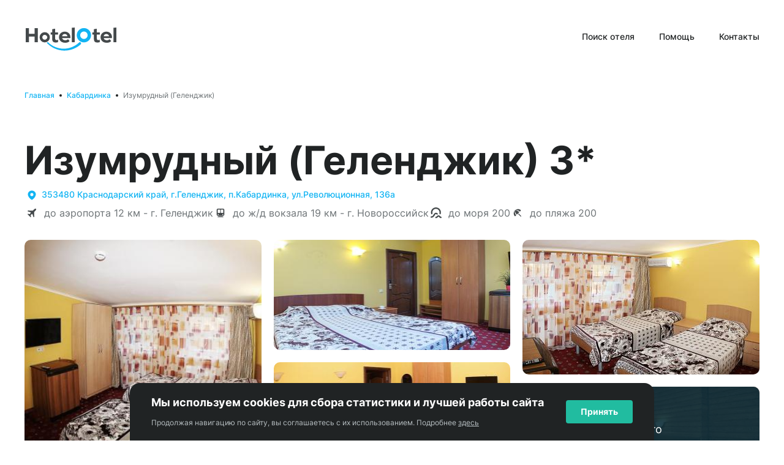

--- FILE ---
content_type: text/html; charset=utf-8
request_url: https://hotelotel.ru/hotels/14-kabardinka-gelendzhik-krasnodarskiy-kray-izumrudnyy-gelendzhik
body_size: 19177
content:
<!DOCTYPE html><html lang="ru"><head><meta charSet="utf-8"/><meta name="google" content="notranslate"/><meta name="viewport" content="width=device-width, initial-scale=1, maximum-scale=1, viewport-fit=cover"/><meta name="theme-color" content="#FFFFFF"/><meta name="robots" content="index, follow"/><meta name="google-site-verification" content="VqWBxK2Yp9JinRF_dO99xRWRRQdWdO7mWItG4miChU4"/><link rel="apple-touch-icon" sizes="180x180" href="/legal/apple-touch-icon.png"/><link rel="icon" type="image/png" sizes="32x32" href="/legal/favicon-32x32.png"/><link rel="icon" type="image/png" sizes="16x16" href="/legal/favicon-16x16.png"/><link rel="icon" href="/legal/favicon.ico"/><link rel="mask-icon" href="/legal/safari-pinned-tab.svg" color="#12b4f3"/><meta name="msapplication-TileColor" content="#ffffff"/><meta property="og:title" content="HotelOtel.ru - Бронирование отелей, гостиниц, хостелов и апартаментов"/><meta property="og:site_name" content="HotelOtel.ru"/><meta property="og:url" content="https://hotelotel.ru"/><meta property="og:description" content="Более 850000 вариантов размещения по России и СНГ - отели, гостиницы, апартаменты и хостелы. Гарантия лучшей цены. Оплата картой и по счёту для юр. лиц"/><meta property="og:type" content="website"/><meta property="og:image" content="https://hotelotel.ru/legalfavicons/android-chrome-512x512.png"/><title>HotelOtel.ru - Бронирование отелей, гостиниц, хостелов и апартаментов</title><meta name="description" content="Более 850000 вариантов размещения по России и СНГ - отели, гостиницы, апартаменты и хостелы. Гарантия лучшей цены. Оплата картой и по счёту для юр. лиц"/><meta name="keywords" content="бронирование отелей, гостиниц, апартаментов, отели на час, для организаций и ИП"/><link rel="manifest" href="/legal/manifest.webmanifest"/><link rel="canonical" href="https://hotelotel.ru/hotels/14-kabardinka-gelendzhik-krasnodarskiy-kray-izumrudnyy-gelendzhik"/><script type="application/ld+json">{"@context":"https://schema.org","@type":"Organization","name":"ООО ЭТС","url":"https://hotelotel.ru","logo":"https://hotelotel.ru/legalfavicons/android-chrome-512x512.png","address":{"@type":"PostalAddress","streetAddress":"пр. Юрия Гагарина, д. 1","addressLocality":"г. Санкт-Петербург","addressRegion":"г. Санкт-Петербург","postalCode":"196105","addressCountry":"Россия"},"contactPoint":{"@type":"ContactPoint","contactType":"contact","telephone":"+7 (812) 448-6198","email":"h-support@hotelotel.ru"},"sameAs":["https://t.me/hotelotel"]}</script><meta name="next-head-count" content="24"/><link rel="preload" href="/_next/static/css/5ccc6c9829b863be.css" as="style"/><link rel="stylesheet" href="/_next/static/css/5ccc6c9829b863be.css" data-n-g=""/><link rel="preload" href="/_next/static/css/936f55c2a2665120.css" as="style"/><link rel="stylesheet" href="/_next/static/css/936f55c2a2665120.css" data-n-p=""/><noscript data-n-css=""></noscript><script defer="" nomodule="" src="/_next/static/chunks/polyfills-c67a75d1b6f99dc8.js"></script><script defer="" src="/_next/static/chunks/622.7b6f1c0c8f6d8624.js"></script><script defer="" src="/_next/static/chunks/814.1f0e4cc825051861.js"></script><script src="/_next/static/chunks/webpack-9c5bdd1143c393bd.js" defer=""></script><script src="/_next/static/chunks/framework-b7ced3001e125bf7.js" defer=""></script><script src="/_next/static/chunks/main-63b5133bf3170129.js" defer=""></script><script src="/_next/static/chunks/pages/_app-f06a9758759aef52.js" defer=""></script><script src="/_next/static/chunks/664-800c06e5caca2605.js" defer=""></script><script src="/_next/static/chunks/729-3a1577aaa9d40845.js" defer=""></script><script src="/_next/static/chunks/852-f7375f5a4e6e4e25.js" defer=""></script><script src="/_next/static/chunks/507-76e1c67ac9b2ca3e.js" defer=""></script><script src="/_next/static/chunks/675-b887c25cd13a4930.js" defer=""></script><script src="/_next/static/chunks/344-6b9b6411c0fccf45.js" defer=""></script><script src="/_next/static/chunks/297-42e46d1a98cb12a8.js" defer=""></script><script src="/_next/static/chunks/732-e0e8b1a743b824a6.js" defer=""></script><script src="/_next/static/chunks/35-dbd03bf21dc5631e.js" defer=""></script><script src="/_next/static/chunks/65-b58ac393f401c17e.js" defer=""></script><script src="/_next/static/chunks/991-577427a3d8b0847f.js" defer=""></script><script src="/_next/static/chunks/315-7308463ed45d2d71.js" defer=""></script><script src="/_next/static/chunks/0-303b9f02ff4a2799.js" defer=""></script><script src="/_next/static/chunks/931-8e1332737e0bf7d1.js" defer=""></script><script src="/_next/static/chunks/143-bed554226725b091.js" defer=""></script><script src="/_next/static/chunks/pages/hotels/%5Bid%5D-026200e37e7b32ec.js" defer=""></script><script src="/_next/static/_LR5hsXCuMxhbKbvm5kM-/_buildManifest.js" defer=""></script><script src="/_next/static/_LR5hsXCuMxhbKbvm5kM-/_ssgManifest.js" defer=""></script><style data-styled="" data-styled-version="5.3.5">*,*::before,*::after{box-sizing:border-box;}/*!sc*/
*{margin:0;padding:0;border:0;vertical-align:baseline;font:inherit;font-family:"Inter",sans-serif;font-size:100%;}/*!sc*/
html{-webkit-scroll-behavior:smooth;-moz-scroll-behavior:smooth;-ms-scroll-behavior:smooth;scroll-behavior:smooth;}/*!sc*/
article,aside,details,figcaption,figure,footer,header,hgroup,menu,nav,section{display:block;}/*!sc*/
body{color:#202324;background-color:#FFF;line-height:1.57;}/*!sc*/
ol,ul{list-style:none;}/*!sc*/
blockquote,q{quotes:none;}/*!sc*/
blockquote:before,blockquote:after,q:before,q:after{content:none;}/*!sc*/
table{border-collapse:collapse;border-spacing:0;}/*!sc*/
input{-webkit-appearance:none;box-shadow:none;}/*!sc*/
button{background:transparent;border:none;cursor:pointer;outline:none;color:inherit;}/*!sc*/
input::-webkit-outer-spin-button,input::-webkit-inner-spin-button{-webkit-appearance:none;margin:0;}/*!sc*/
input[type=number]{-moz-appearance:textfield;}/*!sc*/
a{color:#12B4F3;-webkit-text-decoration:none;text-decoration:none;-webkit-transition:color .3s ease-in-out;transition:color .3s ease-in-out;cursor:pointer;}/*!sc*/
a:hover{color:#10A1D9;}/*!sc*/
:root{--toastify-z-index:10010;}/*!sc*/
data-styled.g1[id="sc-global-bRgrPw1"]{content:"sc-global-bRgrPw1,"}/*!sc*/
.ebVCGv{padding-bottom:0;line-height:74px;font-size:64px;font-weight:700;text-align:left;-webkit-text-decoration:none;text-decoration:none;}/*!sc*/
.bHGwVe{padding-bottom:0;line-height:22px;font-size:16px;font-weight:400;text-align:left;-webkit-text-decoration:none;text-decoration:none;}/*!sc*/
.bDJFUW{padding-bottom:0;line-height:24px;font-size:18px;font-weight:400;text-align:left;-webkit-text-decoration:none;text-decoration:none;}/*!sc*/
.kXExGc{padding-bottom:0;line-height:26px;font-size:20px;font-weight:700;text-align:left;-webkit-text-decoration:none;text-decoration:none;}/*!sc*/
.jJdDoZ{padding-bottom:0;line-height:36px;font-size:28px;font-weight:700;text-align:left;-webkit-text-decoration:none;text-decoration:none;}/*!sc*/
.dkkHYL{padding-bottom:0;line-height:18px;font-size:12px;font-weight:400;text-align:left;-webkit-text-decoration:none;text-decoration:none;}/*!sc*/
data-styled.g9[id="sc-cd6d9ff1-0"]{content:"ebVCGv,bHGwVe,bDJFUW,kXExGc,jJdDoZ,dkkHYL,"}/*!sc*/
.dCZXei{width:100%;display:-webkit-box;display:-webkit-flex;display:-ms-flexbox;display:flex;-webkit-flex-direction:column;-ms-flex-direction:column;flex-direction:column;max-width:1232px;padding:0 16px;margin:0 auto;}/*!sc*/
data-styled.g13[id="sc-70a9c6f4-0"]{content:"dCZXei,"}/*!sc*/
.iTyLAL{position:relative;min-height:100vh;display:-webkit-box;display:-webkit-flex;display:-ms-flexbox;display:flex;-webkit-flex-direction:column;-ms-flex-direction:column;flex-direction:column;}/*!sc*/
data-styled.g14[id="sc-e0b8274a-0"]{content:"iTyLAL,"}/*!sc*/
.lpdmji{margin-bottom:100px;height:100%;-webkit-flex:1;-ms-flex:1;flex:1;}/*!sc*/
@media (max-width:1199px){.lpdmji{margin-bottom:80px;}}/*!sc*/
@media (max-width:767px){.lpdmji{margin-bottom:60px;}}/*!sc*/
data-styled.g15[id="sc-e0b8274a-1"]{content:"lpdmji,"}/*!sc*/
.ldAOGo{bottom:1em !important;-webkit-transform:translateX(-50%) !important;-ms-transform:translateX(-50%) !important;transform:translateX(-50%) !important;left:50% !important;min-width:457px;width:100%;max-width:734px;max-height:140px;padding:0;}/*!sc*/
@media (max-width:1199px){.ldAOGo{max-width:483px;}}/*!sc*/
@media (max-width:576px){.ldAOGo{max-width:320px;min-width:200px;}}/*!sc*/
.ldAOGo .Toastify__toast{padding:0;min-height:30px;border-radius:10px;}/*!sc*/
.ldAOGo .Toastify__toast-body{padding:0;border-radius:10px;}/*!sc*/
.ldAOGo .Toastify__close-button{display:none;}/*!sc*/
data-styled.g17[id="sc-daad9005-0"]{content:"ldAOGo,"}/*!sc*/
.bUunEH{position:relative;cursor:pointer;text-align:center;height:-webkit-fit-content;height:-moz-fit-content;height:fit-content;outline:none;display:-webkit-box;display:-webkit-flex;display:-ms-flexbox;display:flex;-webkit-align-items:center;-webkit-box-align:center;-ms-flex-align:center;align-items:center;-webkit-box-pack:center;-webkit-justify-content:center;-ms-flex-pack:center;justify-content:center;font-size:14px;line-height:22px;font-weight:500;background-color:transparent;padding:0;color:#12B4F3;border:none;-webkit-transition:all .3s ease-in-out;transition:all .3s ease-in-out;width:-webkit-fit-content;width:-moz-fit-content;width:fit-content;border-radius:4px;min-width:-webkit-fit-content;min-width:-moz-fit-content;min-width:fit-content;}/*!sc*/
.bUunEH:hover{color:#12B4F3;color:#10A1D9;}/*!sc*/
.bUunEH:active{color:#10A1D9;}/*!sc*/
.bUunEH:disabled{cursor:not-allowed;pointer-events:none;color:#B7BFC2;}/*!sc*/
data-styled.g19[id="sc-38aa7f05-0"]{content:"bUunEH,"}/*!sc*/
.cbNJmD{display:-webkit-box;display:-webkit-flex;display:-ms-flexbox;display:flex;margin-right:4px;width:-webkit-max-content;width:-moz-max-content;width:max-content;}/*!sc*/
.cbNJmD svg{fill:currentColor;font-size:24px;}/*!sc*/
data-styled.g20[id="sc-38aa7f05-1"]{content:"cbNJmD,"}/*!sc*/
.jcMBJO{display:-webkit-box;display:-webkit-flex;display:-ms-flexbox;display:flex;visibility:visible;text-align:left;}/*!sc*/
data-styled.g21[id="sc-38aa7f05-2"]{content:"jcMBJO,"}/*!sc*/
.cDKulN{width:100%;padding:20px 0 60px;display:-webkit-box;display:-webkit-flex;display:-ms-flexbox;display:flex;-webkit-flex-direction:row;-ms-flex-direction:row;flex-direction:row;-webkit-flex-wrap:wrap;-ms-flex-wrap:wrap;flex-wrap:wrap;}/*!sc*/
@media (max-width:1199px){.cDKulN{padding:0 0 40px;}}/*!sc*/
@media (max-width:767px){.cDKulN{padding:10px 0 20px;}}/*!sc*/
data-styled.g27[id="sc-6c8ac28d-0"]{content:"cDKulN,"}/*!sc*/
.cQReOb{position:relative;display:-webkit-box;display:-webkit-flex;display:-ms-flexbox;display:flex;}/*!sc*/
.cQReOb:not(:last-child){padding-right:20px;}/*!sc*/
.cQReOb:not(:last-child):after{content:'';width:4px;height:4px;position:absolute;right:8px;top:7px;border-radius:4px;background-color:#202324;}/*!sc*/
data-styled.g28[id="sc-6c8ac28d-1"]{content:"cQReOb,"}/*!sc*/
.dnPAeM{position:relative;-webkit-text-decoration:none;text-decoration:none;cursor:pointer;color:#12B4F3;font-size:12px;line-height:18px;font-weight:500;-webkit-transition:color .3s ease-in-out;transition:color .3s ease-in-out;}/*!sc*/
.dnPAeM:hover{color:#10A1D9;}/*!sc*/
data-styled.g29[id="sc-6c8ac28d-2"]{content:"dnPAeM,"}/*!sc*/
.jegTHG{color:#6D7376;font-size:12px;line-height:18px;font-weight:400;}/*!sc*/
data-styled.g30[id="sc-6c8ac28d-3"]{content:"jegTHG,"}/*!sc*/
.hXLqLb{display:-webkit-box;display:-webkit-flex;display:-ms-flexbox;display:flex;-webkit-flex:1;-ms-flex:1;flex:1;}/*!sc*/
data-styled.g31[id="sc-70439d69-0"]{content:"hXLqLb,"}/*!sc*/
.fdVhnI{width:100%;}/*!sc*/
data-styled.g32[id="sc-70439d69-1"]{content:"fdVhnI,"}/*!sc*/
.kiRCHY{background-color:#eee;background-image:linear-gradient(90deg,#eee,#f5f5f5,#eee);background-size:200px 100%;background-repeat:no-repeat;border-radius:10px;display:block;line-height:1;width:100%;height:68px;min-width:auto;-webkit-animation:gebHRW 1.2s ease-in-out infinite;animation:gebHRW 1.2s ease-in-out infinite;}/*!sc*/
.cksKZz{background-color:#eee;background-image:linear-gradient(90deg,#eee,#f5f5f5,#eee);background-size:200px 100%;background-repeat:no-repeat;border-radius:10px;display:block;line-height:1;width:100%;height:68px;min-width:172px;-webkit-animation:gebHRW 1.2s ease-in-out infinite;animation:gebHRW 1.2s ease-in-out infinite;}/*!sc*/
.bZdhD{background-color:#eee;background-image:linear-gradient(90deg,#eee,#f5f5f5,#eee);background-size:200px 100%;background-repeat:no-repeat;border-radius:4px;display:block;line-height:1;width:100%;height:26px;min-width:auto;-webkit-animation:gebHRW 1.2s ease-in-out infinite;animation:gebHRW 1.2s ease-in-out infinite;}/*!sc*/
.jKHHEs{background-color:#eee;background-image:linear-gradient(90deg,#eee,#f5f5f5,#eee);background-size:200px 100%;background-repeat:no-repeat;border-radius:4px;display:block;line-height:1;width:100%;height:16px;min-width:auto;-webkit-animation:gebHRW 1.2s ease-in-out infinite;animation:gebHRW 1.2s ease-in-out infinite;}/*!sc*/
.dCHOWs{background-color:#eee;background-image:linear-gradient(90deg,#eee,#f5f5f5,#eee);background-size:200px 100%;background-repeat:no-repeat;border-radius:16px;display:block;line-height:1;width:100%;height:628px;min-width:auto;-webkit-animation:gebHRW 1.2s ease-in-out infinite;animation:gebHRW 1.2s ease-in-out infinite;}/*!sc*/
data-styled.g33[id="sc-70439d69-2"]{content:"kiRCHY,cksKZz,bZdhD,jKHHEs,dCHOWs,"}/*!sc*/
.cNHApI{margin:40px 0;border-bottom:1px solid #D9DDDE;}/*!sc*/
@media (max-width:767px){.cNHApI{margin:20px 0;}}/*!sc*/
data-styled.g34[id="sc-7cf94b83-0"]{content:"cNHApI,"}/*!sc*/
.WAvkW{display:-webkit-box;display:-webkit-flex;display:-ms-flexbox;display:flex;position:relative;-webkit-flex-direction:column;-ms-flex-direction:column;flex-direction:column;border-radius:16px;cursor:pointer;background:radial-gradient(97.51% 309.9% at 2.49% 100%,#2ab9a2 0%,#11a5de 60.61%);color:#FFF;padding:20px 30px;height:194px;}/*!sc*/
.WAvkW:hover{color:#FFF;}/*!sc*/
data-styled.g35[id="sc-4d745eff-0"]{content:"WAvkW,"}/*!sc*/
.kXEHCx{margin-bottom:6px;}/*!sc*/
data-styled.g36[id="sc-4d745eff-1"]{content:"kXEHCx,"}/*!sc*/
.iYOOMz{max-width:205px;}/*!sc*/
data-styled.g37[id="sc-4d745eff-2"]{content:"iYOOMz,"}/*!sc*/
.cUhyxl{display:-webkit-box;display:-webkit-flex;display:-ms-flexbox;display:flex;-webkit-align-items:center;-webkit-box-align:center;-ms-flex-align:center;align-items:center;margin-top:auto;color:#FFF;font-size:14px;line-height:22px;font-weight:700;}/*!sc*/
.cUhyxl svg{font-size:24px;margin-left:4px;-webkit-transition:-webkit-transform .3s ease-in-out;-webkit-transition:transform .3s ease-in-out;transition:transform .3s ease-in-out;}/*!sc*/
.cUhyxl:hover{color:inherit;}/*!sc*/
.cUhyxl:hover svg{-webkit-transform:translateX(8px);-ms-transform:translateX(8px);transform:translateX(8px);}/*!sc*/
data-styled.g38[id="sc-4d745eff-3"]{content:"cUhyxl,"}/*!sc*/
.keEMQE{position:absolute;bottom:0;right:0;display:-webkit-box;display:-webkit-flex;display:-ms-flexbox;display:flex;color:#202324;}/*!sc*/
data-styled.g39[id="sc-4d745eff-4"]{content:"keEMQE,"}/*!sc*/
.lhCxa-d{margin-bottom:8px;}/*!sc*/
@media (max-width:576px){.lhCxa-d{font-size:20px;line-height:26px;font-weight:700;}}/*!sc*/
data-styled.g54[id="sc-1311eeb6-0"]{content:"lhCxa-d,"}/*!sc*/
.bOyfqA{margin-bottom:40px;}/*!sc*/
@media (max-width:767px){.bOyfqA{margin-bottom:20px;}}/*!sc*/
data-styled.g55[id="sc-1311eeb6-1"]{content:"bOyfqA,"}/*!sc*/
.iKlTXf{display:-webkit-box;display:-webkit-flex;display:-ms-flexbox;display:flex;-webkit-align-items:center;-webkit-box-align:center;-ms-flex-align:center;align-items:center;-webkit-box-pack:justify;-webkit-justify-content:space-between;-ms-flex-pack:justify;justify-content:space-between;margin-bottom:32px;}/*!sc*/
@media (max-width:767px){.iKlTXf{margin-bottom:12px;}}/*!sc*/
data-styled.g56[id="sc-1311eeb6-2"]{content:"iKlTXf,"}/*!sc*/
.dntkzk{display:grid;grid-template-columns:[content] minmax(746px,1fr) [sidebar] minmax(246px,346px);grid-column-gap:60px;grid-row-gap:40px;}/*!sc*/
@media (max-width:1199px){.dntkzk{grid-template-columns:100%;}}/*!sc*/
data-styled.g57[id="sc-1311eeb6-3"]{content:"dntkzk,"}/*!sc*/
.hSesTT{display:grid;grid-template-columns:100%;grid-row-gap:40px;grid-column-gap:40px;}/*!sc*/
@media (max-width:1199px){.hSesTT{grid-template-columns:1fr 298px;}}/*!sc*/
@media (max-width:767px){.hSesTT{grid-template-columns:100%;grid-row-gap:20px;}}/*!sc*/
data-styled.g59[id="sc-1311eeb6-5"]{content:"hSesTT,"}/*!sc*/
.eXtQaT{display:-webkit-box;display:-webkit-flex;display:-ms-flexbox;display:flex;-webkit-flex-direction:column;-ms-flex-direction:column;flex-direction:column;gap:40px;}/*!sc*/
@media (max-width:767px){.eXtQaT{gap:20px;}}/*!sc*/
data-styled.g60[id="sc-1311eeb6-6"]{content:"eXtQaT,"}/*!sc*/
.cDFFNd{-webkit-flex-shrink:0;-ms-flex-negative:0;flex-shrink:0;margin-right:8px;font-size:24px;}/*!sc*/
data-styled.g61[id="sc-1311eeb6-7"]{content:"cDFFNd,"}/*!sc*/
.fYGaRe{display:-webkit-box;display:-webkit-flex;display:-ms-flexbox;display:flex;-webkit-align-items:center;-webkit-box-align:center;-ms-flex-align:center;align-items:center;color:#6D7376;}/*!sc*/
.fYGaRe .sc-1311eeb6-7{color:#44494B;}/*!sc*/
data-styled.g62[id="sc-1311eeb6-8"]{content:"fYGaRe,"}/*!sc*/
.biqdqY{display:grid;grid-template-columns:1fr 1fr 1fr;grid-row-gap:10px;}/*!sc*/
@media (max-width:767px){.biqdqY{grid-template-columns:100%;}}/*!sc*/
data-styled.g63[id="sc-1311eeb6-9"]{content:"biqdqY,"}/*!sc*/
.iVrvmm{height:298px;border-radius:10px;overflow:hidden;}/*!sc*/
@media (max-width:1199px){.iVrvmm{height:133px;height:133px;}}/*!sc*/
data-styled.g64[id="sc-1311eeb6-10"]{content:"iVrvmm,"}/*!sc*/
.gmmvWb{display:-webkit-box;display:-webkit-flex;display:-ms-flexbox;display:flex;-webkit-flex-wrap:wrap;-ms-flex-wrap:wrap;flex-wrap:wrap;gap:6px 15px;margin-top:5px;}/*!sc*/
data-styled.g66[id="sc-66ab2c90-0"]{content:"gmmvWb,"}/*!sc*/
.knmWJW{background-color:#E8ECED;}/*!sc*/
data-styled.g68[id="sc-a7e529f9-0"]{content:"knmWJW,"}/*!sc*/
.SJAOn{display:grid;grid-template-columns:1fr 1fr 1fr;grid-template-rows:repeat(10,20px);gap:20px 20px;grid-template-areas: 'hero medium1 last' 'hero medium1 last' 'hero medium1 last' 'hero medium1 last' 'hero medium1 last' 'hero medium2 last' 'hero medium2 preview' 'hero medium2 preview' 'hero medium2 preview' 'hero medium2 preview';}/*!sc*/
data-styled.g69[id="sc-8a7f0302-0"]{content:"SJAOn,"}/*!sc*/
.iYyIpt{grid-area:hero;position:relative;border-radius:10px;overflow:hidden;cursor:pointer;}/*!sc*/
.kHZnsl{grid-area:medium1;position:relative;border-radius:10px;overflow:hidden;cursor:pointer;}/*!sc*/
.bXbCeW{grid-area:medium2;position:relative;border-radius:10px;overflow:hidden;cursor:pointer;}/*!sc*/
.iYFLHb{grid-area:last;position:relative;border-radius:10px;overflow:hidden;cursor:pointer;}/*!sc*/
.dykHX{grid-area:preview;position:relative;border-radius:10px;overflow:hidden;cursor:pointer;}/*!sc*/
data-styled.g70[id="sc-8a7f0302-1"]{content:"iYyIpt,kHZnsl,bXbCeW,iYFLHb,dykHX,"}/*!sc*/
.gpysJm{position:absolute;top:0;left:0;right:0;bottom:0;display:-webkit-box;display:-webkit-flex;display:-ms-flexbox;display:flex;-webkit-align-items:center;-webkit-box-align:center;-ms-flex-align:center;align-items:center;-webkit-box-pack:center;-webkit-justify-content:center;-ms-flex-pack:center;justify-content:center;background-color:rgba(12,45,57,0.9);color:#FFF;}/*!sc*/
data-styled.g72[id="sc-8a7f0302-3"]{content:"gpysJm,"}/*!sc*/
.hipXfS{display:-webkit-box;display:-webkit-flex;display:-ms-flexbox;display:flex;-webkit-align-items:flex-end;-webkit-box-align:flex-end;-ms-flex-align:flex-end;align-items:flex-end;-webkit-box-pack:justify;-webkit-justify-content:space-between;-ms-flex-pack:justify;justify-content:space-between;}/*!sc*/
data-styled.g75[id="sc-1e77a2dc-0"]{content:"hipXfS,"}/*!sc*/
.hqkCNq{display:-webkit-box;display:-webkit-flex;display:-ms-flexbox;display:flex;-webkit-flex-direction:column;-ms-flex-direction:column;flex-direction:column;gap:30px;}/*!sc*/
@media (max-width:767px){.hqkCNq{gap:10px;}}/*!sc*/
data-styled.g76[id="sc-1e77a2dc-1"]{content:"hqkCNq,"}/*!sc*/
.lkQJAB{-webkit-flex:1;-ms-flex:1;flex:1;}/*!sc*/
data-styled.g77[id="sc-1e77a2dc-2"]{content:"lkQJAB,"}/*!sc*/
.eVtmwv{font-size:20px;line-height:26px;font-weight:700;}/*!sc*/
data-styled.g78[id="sc-1e77a2dc-3"]{content:"eVtmwv,"}/*!sc*/
.fDIlzn{display:-webkit-box;display:-webkit-flex;display:-ms-flexbox;display:flex;min-width:173px;}/*!sc*/
data-styled.g79[id="sc-a61910fd-0"]{content:"fDIlzn,"}/*!sc*/
.kNtyEi{display:-webkit-box;display:-webkit-flex;display:-ms-flexbox;display:flex;}/*!sc*/
@media (max-width:767px){.kNtyEi{grid-column:1/3;}}/*!sc*/
data-styled.g80[id="sc-a61910fd-1"]{content:"kNtyEi,"}/*!sc*/
.gWhnjY{width:100%;height:-webkit-fit-content;height:-moz-fit-content;height:fit-content;display:grid;grid-gap:8px;grid-template-columns:148px 148px 1fr auto;}/*!sc*/
@media (max-width:767px){.gWhnjY{grid-template-rows:1fr 1fr 1fr 1fr;grid-template-columns:1fr 1fr;}}/*!sc*/
@media (max-width:1199px){.gWhnjY .sc-a61910fd-0{grid-column:1/4;}}/*!sc*/
@media (max-width:767px){.gWhnjY .sc-a61910fd-0{grid-column:1/3;}}/*!sc*/
data-styled.g81[id="sc-a61910fd-2"]{content:"gWhnjY,"}/*!sc*/
.krJUDf{display:-webkit-box;display:-webkit-flex;display:-ms-flexbox;display:flex;-webkit-flex-direction:column;-ms-flex-direction:column;flex-direction:column;}/*!sc*/
data-styled.g94[id="sc-5782f3e6-0"]{content:"krJUDf,"}/*!sc*/
.gjxsiY{display:-webkit-box;display:-webkit-flex;display:-ms-flexbox;display:flex;width:100%;-webkit-flex-direction:column;-ms-flex-direction:column;flex-direction:column;-webkit-transition:all .3s ease-in-out;transition:all .3s ease-in-out;}/*!sc*/
@media (max-width:767px){.gjxsiY{position:fixed;top:0;left:0;right:0;z-index:999;padding:20px;background-color:#FFF;-webkit-transform:translateX(100%);-ms-transform:translateX(100%);transform:translateX(100%);height:calc(100vh - env(safe-area-inset-bottom));}}/*!sc*/
data-styled.g95[id="sc-5782f3e6-1"]{content:"gjxsiY,"}/*!sc*/
.bFAwRa{margin-top:53px;width:33%;}/*!sc*/
data-styled.g111[id="sc-ab7370b7-0"]{content:"bFAwRa,"}/*!sc*/
.sc-ab7370b7-1 + .sc-ab7370b7-1{margin-top:14px;}/*!sc*/
data-styled.g112[id="sc-ab7370b7-1"]{content:"gMnael,"}/*!sc*/
.fXapNN{width:66%;}/*!sc*/
data-styled.g113[id="sc-ab7370b7-2"]{content:"fXapNN,"}/*!sc*/
.sc-ab7370b7-3 + .sc-ab7370b7-3{margin-top:30px;}/*!sc*/
data-styled.g114[id="sc-ab7370b7-3"]{content:"hspYbl,"}/*!sc*/
.jxzRSZ{height:220px;-webkit-transition:height 0.4s cubic-bezier(0.65,0.05,0.36,1);transition:height 0.4s cubic-bezier(0.65,0.05,0.36,1);position:relative;overflow:hidden;will-change:height;color:#44494B;font-size:14px;line-height:22px;font-weight:400;}/*!sc*/
.jxzRSZ:after{content:'';position:absolute;height:4px;bottom:0;left:0;right:0;background:background-color:rgba(255,255,255,0.5);background-image:linear-gradient(rgba(255,255,255,0.5),#FFF);}/*!sc*/
.jxzRSZ p + p{margin-top:1em;}/*!sc*/
data-styled.g136[id="sc-2d5629d4-0"]{content:"jxzRSZ,"}/*!sc*/
.dxBvOW{height:100%;object-fit:cover;width:100%;}/*!sc*/
data-styled.g149[id="sc-f26106b3-4"]{content:"dxBvOW,"}/*!sc*/
.gtJXfS{display:-webkit-box;display:-webkit-flex;display:-ms-flexbox;display:flex;-webkit-flex-direction:column;-ms-flex-direction:column;flex-direction:column;}/*!sc*/
data-styled.g168[id="sc-2b865ba0-0"]{content:"gtJXfS,"}/*!sc*/
.ghvqfB{margin-top:auto;}/*!sc*/
data-styled.g169[id="sc-adc49ff4-0"]{content:"ghvqfB,"}/*!sc*/
.gonrOU{height:70px;display:-webkit-box;display:-webkit-flex;display:-ms-flexbox;display:flex;-webkit-align-items:center;-webkit-box-align:center;-ms-flex-align:center;align-items:center;-webkit-box-pack:center;-webkit-justify-content:center;-ms-flex-pack:center;justify-content:center;border-top:1px solid #B7BFC2;}/*!sc*/
@media (max-width:767px){.gonrOU{-webkit-box-pack:justify;-webkit-justify-content:space-between;-ms-flex-pack:justify;justify-content:space-between;}}/*!sc*/
@media (max-width:576px){.gonrOU{-webkit-flex-direction:column;-ms-flex-direction:column;flex-direction:column;height:112px;padding:20px 0;}}/*!sc*/
data-styled.g170[id="sc-adc49ff4-1"]{content:"gonrOU,"}/*!sc*/
.gqzOCW{display:-webkit-box;display:-webkit-flex;display:-ms-flexbox;display:flex;-webkit-align-items:center;-webkit-box-align:center;-ms-flex-align:center;align-items:center;margin-right:auto;}/*!sc*/
@media (max-width:767px){.gqzOCW{display:none;}}/*!sc*/
data-styled.g171[id="sc-adc49ff4-2"]{content:"gqzOCW,"}/*!sc*/
.jQSMqj:not(:last-child){margin-right:40px;}/*!sc*/
@media (max-width:1199px){.jQSMqj:not(:last-child){margin-right:20px;}}/*!sc*/
.jQSMqj a{color:#202324;font-size:12px;line-height:18px;font-weight:500;-webkit-transition:color .3s ease-in-out;transition:color .3s ease-in-out;}/*!sc*/
.jQSMqj a:hover{color:rgba(32,35,36,0.8);}/*!sc*/
data-styled.g172[id="sc-adc49ff4-3"]{content:"jQSMqj,"}/*!sc*/
.iprifk{margin-right:37px;padding:0;color:#6D7376;}/*!sc*/
@media (max-width:1199px){.iprifk{margin-right:20px;}}/*!sc*/
@media (max-width:992px){.iprifk{max-width:280px;font-size:10px;line-height:18px;font-weight:400;}}/*!sc*/
@media (max-width:576px){.iprifk{max-width:320px;text-align:center;}}/*!sc*/
data-styled.g173[id="sc-adc49ff4-4"]{content:"iprifk,"}/*!sc*/
.jkQeuR{display:-webkit-box;display:-webkit-flex;display:-ms-flexbox;display:flex;color:#202324;}/*!sc*/
data-styled.g174[id="sc-adc49ff4-5"]{content:"jkQeuR,"}/*!sc*/
.kBdsST{height:127px;display:-webkit-box;display:-webkit-flex;display:-ms-flexbox;display:flex;}/*!sc*/
@media (max-width:767px){.kBdsST{height:58px;}}/*!sc*/
data-styled.g175[id="sc-7993ceee-0"]{content:"kBdsST,"}/*!sc*/
.kaQJxr{display:-webkit-box;display:-webkit-flex;display:-ms-flexbox;display:flex;-webkit-flex:1;-ms-flex:1;flex:1;height:100%;-webkit-align-items:center;-webkit-box-align:center;-ms-flex-align:center;align-items:center;-webkit-box-pack:justify;-webkit-justify-content:space-between;-ms-flex-pack:justify;justify-content:space-between;z-index:9;}/*!sc*/
@media (max-width:767px){}/*!sc*/
data-styled.g176[id="sc-7993ceee-1"]{content:"kaQJxr,"}/*!sc*/
.hAbWcu{display:-webkit-box;display:-webkit-flex;display:-ms-flexbox;display:flex;-webkit-align-items:center;-webkit-box-align:center;-ms-flex-align:center;align-items:center;}/*!sc*/
data-styled.g177[id="sc-7993ceee-2"]{content:"hAbWcu,"}/*!sc*/
.jpHDYK{display:-webkit-box;display:-webkit-flex;display:-ms-flexbox;display:flex;cursor:pointer;}/*!sc*/
@media (max-width:767px){.jpHDYK{max-width:120px;}}/*!sc*/
data-styled.g178[id="sc-7993ceee-3"]{content:"jpHDYK,"}/*!sc*/
.cmksTY{display:-webkit-box;display:-webkit-flex;display:-ms-flexbox;display:flex;margin-left:auto;height:100%;}/*!sc*/
@media (max-width:767px){.cmksTY{position:fixed;top:0;left:0;right:0;bottom:0;z-index:999;-webkit-flex:1;-ms-flex:1;flex:1;width:100%;background-color:#FFF;padding:20px 0 40px;-webkit-flex-direction:column;-ms-flex-direction:column;flex-direction:column;-webkit-box-pack:justify;-webkit-justify-content:space-between;-ms-flex-pack:justify;justify-content:space-between;height:100%;-webkit-transform:translateX(100%);-ms-transform:translateX(100%);transform:translateX(100%);-webkit-transition:-webkit-transform .3s ease-in-out;-webkit-transition:transform .3s ease-in-out;transition:transform .3s ease-in-out;}}/*!sc*/
data-styled.g179[id="sc-7993ceee-4"]{content:"cmksTY,"}/*!sc*/
.fQVjdU{display:-webkit-box;display:-webkit-flex;display:-ms-flexbox;display:flex;}/*!sc*/
@media (max-width:767px){.fQVjdU{-webkit-flex-direction:column;-ms-flex-direction:column;flex-direction:column;margin-top:auto;}}/*!sc*/
data-styled.g180[id="sc-7993ceee-5"]{content:"fQVjdU,"}/*!sc*/
.bvWxRL{display:-webkit-box;display:-webkit-flex;display:-ms-flexbox;display:flex;-webkit-align-items:center;-webkit-box-align:center;-ms-flex-align:center;align-items:center;}/*!sc*/
.bvWxRL a{padding-bottom:8px;color:#202324;font-size:14px;line-height:22px;font-weight:500;}/*!sc*/
@media (max-width:767px){.bvWxRL a{padding:20px 40px;width:100%;color:#202324;font-size:18px;line-height:24px;font-weight:500;}}/*!sc*/
.bvWxRL a:hover{color:#B7BFC2;}/*!sc*/
.bvWxRL a.is-active{border-bottom:2px solid #12B4F3;border-radius:1px;}/*!sc*/
@media (max-width:767px){.bvWxRL a.is-active{border-bottom:0;border-left:2px solid #12B4F3;}}/*!sc*/
.bvWxRL:not(:last-child){margin-right:40px;}/*!sc*/
@media (max-width:767px){.bvWxRL:not(:last-child){margin-right:0;}}/*!sc*/
data-styled.g181[id="sc-7993ceee-6"]{content:"bvWxRL,"}/*!sc*/
@-webkit-keyframes gebHRW{from{background-position:-200px 0;}to{background-position:calc(200px + 100%) 0;}}/*!sc*/
@keyframes gebHRW{from{background-position:-200px 0;}to{background-position:calc(200px + 100%) 0;}}/*!sc*/
data-styled.g185[id="sc-keyframes-gebHRW"]{content:"gebHRW,"}/*!sc*/
</style></head><body><div id="__next"><div></div><div class="sc-e0b8274a-0 iTyLAL"><header class="sc-7993ceee-0 kBdsST"><div class="sc-7993ceee-1 kaQJxr"><div class="sc-70a9c6f4-0 dCZXei"><div class="sc-7993ceee-2 hAbWcu"><a href="/"><span class="sc-7993ceee-3 jpHDYK"><svg width="152" height="38" viewBox="0 0 144 37" fill="none" xmlns="http://www.w3.org/2000/svg"><path d="M13.946 23.41V1.045h5.177v22.367h-5.177ZM0 23.41V1.045h5.16v22.367H0Zm3.752-9.116V9.995H15.47v4.299H3.75Zm43.843 9.537c-1.16 0-2.15-.177-2.973-.53a3.812 3.812 0 0 1-1.884-1.686c-.436-.774-.652-1.796-.652-3.061V2.658l4.614-.83v15.245c0 .95.176 1.674.53 2.172.348.497.923.745 1.713.745.337 0 .702-.06 1.1-.182.397-.121.779-.31 1.143-.569l.265 3.796c-.27.166-.618.31-1.033.425-.42.116-.873.205-1.364.266-.492.06-.979.094-1.46.094v.01Zm-8.05-12.548V7.752h11.83v3.53H39.538h.005ZM73.1 23.41V.409L77.79 0v23.411H73.1Zm40.787.425c-1.16 0-2.149-.177-2.972-.53a3.813 3.813 0 0 1-1.885-1.686c-.436-.773-.652-1.795-.652-3.06V2.663l4.614-.83V17.08c0 .95.177 1.674.53 2.171.349.497.923.746 1.713.746.337 0 .702-.06 1.1-.182.398-.122.779-.31 1.144-.57l.265 3.796c-.271.166-.619.31-1.033.426-.42.116-.873.204-1.365.265-.492.06-.978.094-1.459.094v.011Zm-8.05-12.548v-3.53h11.829v3.53h-11.835.006Zm13.647 4.25c0-20.776 0 21.282 0 0Zm19.825 7.873V.409L144 0v23.411h-4.691Z" fill="#44494B"></path><path fill-rule="evenodd" clip-rule="evenodd" d="M59.198 11.25c-.768.64-1.238 1.513-1.409 2.63h8.492c-.17-1.089-.64-1.962-1.409-2.614-.768-.652-1.707-.978-2.818-.978-1.132 0-2.083.32-2.85.961h-.006Zm11.697 5.541H57.85c.237 1.072.79 1.912 1.668 2.53.879.62 1.967.93 3.271.93.895 0 1.691-.133 2.387-.404.697-.265 1.343-.69 1.94-1.266l2.657 2.885c-1.624 1.862-3.994 2.79-7.116 2.79-1.945 0-3.663-.381-5.16-1.138-1.493-.757-2.653-1.813-3.46-3.155-.812-1.348-1.215-2.873-1.215-4.58 0-1.686.403-3.21 1.204-4.564a8.43 8.43 0 0 1 3.299-3.172c1.398-.757 2.967-1.138 4.696-1.138 1.686 0 3.216.364 4.58 1.088a7.961 7.961 0 0 1 3.222 3.122c.78 1.36 1.166 2.934 1.166 4.73 0 .066-.033.514-.094 1.348v-.006Z" fill="#44494B"></path><path fill-rule="evenodd" clip-rule="evenodd" d="M92.45.867c-6.289 0-11.389 5.1-11.389 11.388s5.095 11.388 11.388 11.388c6.288 0 11.388-5.1 11.388-11.388S98.742.867 92.449.867Zm0 5.42a5.968 5.968 0 0 1 5.96 5.962 5.968 5.968 0 0 1-5.96 5.962 5.968 5.968 0 0 1-5.963-5.961 5.968 5.968 0 0 1 5.962-5.962Z" fill="#12B4F3"></path><path fill-rule="evenodd" clip-rule="evenodd" d="M30.168 7.382a8.117 8.117 0 0 0-5.757 2.387 8.14 8.14 0 0 0 0 11.509 8.117 8.117 0 0 0 5.757 2.387 8.117 8.117 0 0 0 5.758-2.387 8.14 8.14 0 0 0 0-11.51 8.117 8.117 0 0 0-5.758-2.386Zm0 4.27c1.034 0 2.006.404 2.736 1.134a3.872 3.872 0 0 1 0 5.47 3.845 3.845 0 0 1-2.736 1.132 3.845 3.845 0 0 1-2.735-1.133 3.845 3.845 0 0 1-1.132-2.734c0-1.034.403-2.006 1.132-2.736a3.845 3.845 0 0 1 2.735-1.132ZM125.302 11.25c-.768.64-1.237 1.513-1.409 2.63h8.493c-.171-1.089-.641-1.962-1.409-2.614-.768-.652-1.707-.978-2.818-.978-1.133 0-2.083.32-2.851.961h-.006Zm11.697 5.541h-13.045c.238 1.072.79 1.912 1.669 2.53.878.62 1.967.93 3.271.93.895 0 1.691-.133 2.387-.404.696-.265 1.342-.69 1.939-1.266l2.658 2.885c-1.625 1.862-3.995 2.79-7.117 2.79-1.945 0-3.663-.381-5.16-1.138-1.492-.757-2.652-1.813-3.459-3.155-.812-1.348-1.216-2.873-1.216-4.58 0-1.686.404-3.21 1.205-4.564a8.427 8.427 0 0 1 3.298-3.172c1.398-.757 2.967-1.138 4.697-1.138 1.685 0 3.216.364 4.58 1.088a7.96 7.96 0 0 1 3.222 3.122c.779 1.36 1.165 2.934 1.165 4.73 0 .066-.033.514-.094 1.348v-.006Z" fill="#44494B"></path><path fill-rule="evenodd" clip-rule="evenodd" d="M87.266 26.892c-7.514 6.652-17.382 10.183-27.085 9.763-9.713-.31-19.184-4.575-26.046-11.614a1.041 1.041 0 0 1-.028-1.42.928.928 0 0 1 1.332-.045c6.752 6.465 15.775 10.106 24.792 10.068 9.023.066 17.918-3.526 24.527-9.791a1.848 1.848 0 0 1 2.702.143c.707.824.646 2.094-.139 2.835a.318.318 0 0 1-.044.038l-.016.017.005.006Z" fill="#12B4F3"></path></svg></span></a><div class="sc-7993ceee-4 cmksTY"><nav class="sc-7993ceee-5 fQVjdU"><div class="sc-7993ceee-6 bvWxRL"><a class="" href="/">Поиск отеля</a></div><div class="sc-7993ceee-6 bvWxRL"><a class="" href="/support">Помощь</a></div><div class="sc-7993ceee-6 bvWxRL"><a class="" href="/contacts">Контакты</a></div></nav></div></div></div></div></header><div class="sc-70a9c6f4-0 dCZXei sc-e0b8274a-1 lpdmji"><div class="sc-2b865ba0-0 gtJXfS"><div class="sc-6c8ac28d-0 cDKulN"><div class="sc-6c8ac28d-1 cQReOb"><a class="sc-6c8ac28d-2 dnPAeM">Главная</a></div><div class="sc-6c8ac28d-1 cQReOb"><a class="sc-6c8ac28d-2 dnPAeM">Кабардинка</a></div><div class="sc-6c8ac28d-1 cQReOb"><span class="sc-6c8ac28d-3 jegTHG">Изумрудный (Геленджик)</span></div></div><header class="sc-1311eeb6-1 bOyfqA"><div class="sc-1311eeb6-2 iKlTXf"><div><p class="sc-cd6d9ff1-0 ebVCGv sc-1311eeb6-0 lhCxa-d">Изумрудный (Геленджик) 3*</p><button class="sc-38aa7f05-0 bUunEH" type="button"><span class="sc-38aa7f05-2 jcMBJO"><span class="sc-38aa7f05-1 cbNJmD"><svg width="1em" height="1em" viewBox="0 0 24 24" fill="none" xmlns="http://www.w3.org/2000/svg"><path fill-rule="evenodd" clip-rule="evenodd" d="M12 19.5c1.541 0 6.5-4.773 6.5-8.864C18.5 7.247 15.59 4.5 12 4.5s-6.5 2.747-6.5 6.136c0 4.091 4.959 8.864 6.5 8.864Zm0-6a2.5 2.5 0 1 0 0-5 2.5 2.5 0 0 0 0 5Z" fill="currentColor"></path></svg></span>353480 Краснодарский край, г.Геленджик, п.Кабардинка, ул.Революционная, 136а</span></button><div class="sc-66ab2c90-0 gmmvWb"><p class="sc-cd6d9ff1-0 bHGwVe sc-1311eeb6-8 sc-66ab2c90-1 fYGaRe"><svg width="1em" height="1em" viewBox="0 0 24 24" fill="none" xmlns="http://www.w3.org/2000/svg" class="sc-1311eeb6-7 cDFFNd"><path d="M18.724 5.278c-.58-.57-1.822-.234-2.787.731l-2.014 2.014c-.274.274-.426.329-.773.315L6.257 8.09a.709.709 0 0 0-.552.202l-.632.632c-.128.127-.084.318.106.39l5.441 2.002-2.236 2.79-2.485-.69c-.19-.054-.346-.004-.508.157l-.22.22c-.133.133-.133.309-.002.44l4.598 4.598c.132.131.308.13.44-.001l.22-.22c.162-.162.212-.319.158-.51l-.696-2.489 2.797-2.23 2.001 5.44c.073.19.263.234.39.106l.633-.632a.733.733 0 0 0 .202-.552l-.248-6.892c-.014-.347.04-.498.315-.773l2.014-2.013c.965-.966 1.296-2.212.731-2.787Z" fill="currentColor"></path></svg>до аэропорта 12 км - г. Геленджик</p><p class="sc-cd6d9ff1-0 bHGwVe sc-1311eeb6-8 sc-66ab2c90-1 fYGaRe"><svg width="1em" height="1em" viewBox="0 0 24 24" fill="none" xmlns="http://www.w3.org/2000/svg" class="sc-1311eeb6-7 cDFFNd"><rect x="5.713" y="5" width="12.575" height="11.736" rx="2.515" fill="currentColor"></rect><rect x="7.389" y="6.48" width="4.192" height="5.52" rx="0.838" fill="#fff"></rect><rect x="12.419" y="6.48" width="4.192" height="5.52" rx="0.838" fill="#fff"></rect><circle cx="8.227" cy="14.461" r="0.838" fill="#fff"></circle><circle cx="15.772" cy="14.461" r="0.838" fill="#fff"></circle><path d="M8.31 17.775a.83.83 0 0 1 .485-.156h6.333a.83.83 0 0 1 .47.146l1.263.87a.2.2 0 0 1-.114.365H7.231a.2.2 0 0 1-.117-.362l1.196-.863Z" fill="currentColor"></path></svg>до ж/д вокзала 19 км - г. Новороссийск</p><p class="sc-cd6d9ff1-0 bHGwVe sc-1311eeb6-8 sc-66ab2c90-1 fYGaRe"><svg width="1em" height="1em" viewBox="0 0 24 24" fill="none" xmlns="http://www.w3.org/2000/svg" class="sc-1311eeb6-7 cDFFNd"><path d="M19.875 18.188c-.439 0-.633-.18-1.125-.74s-1.32-1.51-2.812-1.51c-1.494 0-2.29.908-2.813 1.51-.523.602-.689.74-1.125.74h-.281a1.125 1.125 0 1 0 0 2.25h.28c1.494 0 2.29-.909 2.813-1.51.524-.603.687-.74 1.126-.74.438 0 .632.182 1.124.74.493.556 1.317 1.51 2.813 1.51a1.125 1.125 0 0 0 0-2.25ZM3 18.75a1.126 1.126 0 0 0 1.125 1.125 5.625 5.625 0 0 0 4.82-2.686l1.562-2.531a1.478 1.478 0 0 1 2.306-.281l.081.081a1.126 1.126 0 1 0 1.592-1.592l-.081-.081a3.732 3.732 0 0 0-5.81.675L7.032 15.99a3.398 3.398 0 0 1-2.908 1.634A1.125 1.125 0 0 0 3 18.75Z" fill="currentColor"></path><path d="M18.152 14.205a1.125 1.125 0 0 0 1.407-.765 8.157 8.157 0 1 0-15.66 0 1.126 1.126 0 0 0 2.16-.627 5.906 5.906 0 1 1 11.34 0 1.125 1.125 0 0 0 .753 1.392Z" fill="currentColor"></path></svg>до моря 200</p><p class="sc-cd6d9ff1-0 bHGwVe sc-1311eeb6-8 sc-66ab2c90-1 fYGaRe"><svg width="1em" height="1em" viewBox="0 0 24 24" fill="none" xmlns="http://www.w3.org/2000/svg" class="sc-1311eeb6-7 cDFFNd"><path d="m12.788 13.78.993-.992 3.975 3.975a.702.702 0 1 1-.993.993l-3.975-3.975Zm2.979-3.977 1.28-1.28c.39-.39.394-1.03-.046-1.362-2.75-2.08-6.672-1.862-9.163.642 2.715-.903 5.756-.174 7.929 2ZM7.803 7.838C5.3 10.329 5.081 14.25 7.161 17c.333.44.972.436 1.361.046l1.28-1.28c-2.172-2.174-2.901-5.215-1.999-7.93Zm.014-.028-.007.007c-.264 2.104.812 4.777 2.986 6.964l3.985-3.986C12.6 8.622 9.92 7.546 7.817 7.81Z" fill="currentColor"></path></svg>до пляжа 200</p></div></div></div><div class="sc-8a7f0302-0 SJAOn"><div class="sc-8a7f0302-1 iYyIpt"><img class="sc-a7e529f9-0 knmWJW sc-f26106b3-4 dxBvOW" srcSet="https://hotelotel.ru/api/static/remote?url=https%3A%2F%2Fuploads2.stells.info%2Fstorage%2Fjpg%2Fa%2Fd1%2Fad1adb563868f25006fa99b59a21b021.jpg&amp;w=387&amp;h=340 387w, https://hotelotel.ru/api/static/remote?url=https%3A%2F%2Fuploads2.stells.info%2Fstorage%2Fjpg%2Fa%2Fd1%2Fad1adb563868f25006fa99b59a21b021.jpg&amp;w=387&amp;h=340 387w, https://hotelotel.ru/api/static/remote?url=https%3A%2F%2Fuploads2.stells.info%2Fstorage%2Fjpg%2Fa%2Fd1%2Fad1adb563868f25006fa99b59a21b021.jpg&amp;w=285&amp;h=250 285w" sizes="(min-width: 1400px) 387px, (max-width: 1399px) 387px, (max-width: 1199px) 285px" src="https://hotelotel.ru/api/static/remote?url=https%3A%2F%2Fuploads2.stells.info%2Fstorage%2Fjpg%2Fa%2Fd1%2Fad1adb563868f25006fa99b59a21b021.jpg&amp;w=387&amp;h=340" loading="lazy"/></div><div class="sc-8a7f0302-1 kHZnsl"><img class="sc-a7e529f9-0 knmWJW sc-f26106b3-4 dxBvOW" srcSet="https://hotelotel.ru/api/static/remote?url=https%3A%2F%2Fuploads2.stells.info%2Fstorage%2Fjpg%2F1%2F12%2F1121f699b106293c1904e0fb54ee4b8f.jpg&amp;w=387&amp;h=340 387w, https://hotelotel.ru/api/static/remote?url=https%3A%2F%2Fuploads2.stells.info%2Fstorage%2Fjpg%2F1%2F12%2F1121f699b106293c1904e0fb54ee4b8f.jpg&amp;w=387&amp;h=340 387w, https://hotelotel.ru/api/static/remote?url=https%3A%2F%2Fuploads2.stells.info%2Fstorage%2Fjpg%2F1%2F12%2F1121f699b106293c1904e0fb54ee4b8f.jpg&amp;w=285&amp;h=250 285w" sizes="(min-width: 1400px) 387px, (max-width: 1399px) 387px, (max-width: 1199px) 285px" src="https://hotelotel.ru/api/static/remote?url=https%3A%2F%2Fuploads2.stells.info%2Fstorage%2Fjpg%2F1%2F12%2F1121f699b106293c1904e0fb54ee4b8f.jpg&amp;w=387&amp;h=340" loading="lazy"/></div><div class="sc-8a7f0302-1 bXbCeW"><img class="sc-a7e529f9-0 knmWJW sc-f26106b3-4 dxBvOW" srcSet="https://hotelotel.ru/api/static/remote?url=https%3A%2F%2Fuploads2.stells.info%2Fstorage%2Fjpg%2Ff%2F35%2Ff356f6bcbcbd76489555887e684eb95c.jpg&amp;w=387&amp;h=340 387w, https://hotelotel.ru/api/static/remote?url=https%3A%2F%2Fuploads2.stells.info%2Fstorage%2Fjpg%2Ff%2F35%2Ff356f6bcbcbd76489555887e684eb95c.jpg&amp;w=387&amp;h=340 387w, https://hotelotel.ru/api/static/remote?url=https%3A%2F%2Fuploads2.stells.info%2Fstorage%2Fjpg%2Ff%2F35%2Ff356f6bcbcbd76489555887e684eb95c.jpg&amp;w=285&amp;h=250 285w" sizes="(min-width: 1400px) 387px, (max-width: 1399px) 387px, (max-width: 1199px) 285px" src="https://hotelotel.ru/api/static/remote?url=https%3A%2F%2Fuploads2.stells.info%2Fstorage%2Fjpg%2Ff%2F35%2Ff356f6bcbcbd76489555887e684eb95c.jpg&amp;w=387&amp;h=340" loading="lazy"/></div><div class="sc-8a7f0302-1 iYFLHb"><img class="sc-a7e529f9-0 knmWJW sc-f26106b3-4 dxBvOW" srcSet="https://hotelotel.ru/api/static/remote?url=https%3A%2F%2Fuploads2.stells.info%2Fstorage%2Fjpg%2F0%2F3e%2F03eb504b3333a4e42ddf0303b348ac10.jpg&amp;w=387&amp;h=340 387w, https://hotelotel.ru/api/static/remote?url=https%3A%2F%2Fuploads2.stells.info%2Fstorage%2Fjpg%2F0%2F3e%2F03eb504b3333a4e42ddf0303b348ac10.jpg&amp;w=387&amp;h=340 387w, https://hotelotel.ru/api/static/remote?url=https%3A%2F%2Fuploads2.stells.info%2Fstorage%2Fjpg%2F0%2F3e%2F03eb504b3333a4e42ddf0303b348ac10.jpg&amp;w=285&amp;h=250 285w" sizes="(min-width: 1400px) 387px, (max-width: 1399px) 387px, (max-width: 1199px) 285px" src="https://hotelotel.ru/api/static/remote?url=https%3A%2F%2Fuploads2.stells.info%2Fstorage%2Fjpg%2F0%2F3e%2F03eb504b3333a4e42ddf0303b348ac10.jpg&amp;w=387&amp;h=340" loading="lazy"/></div><div class="sc-8a7f0302-1 dykHX"><img class="sc-a7e529f9-0 knmWJW sc-f26106b3-4 dxBvOW" srcSet="https://hotelotel.ru/api/static/remote?url=https%3A%2F%2Fuploads2.stells.info%2Fstorage%2Fjpg%2Fa%2F30%2Fa309bebdcd3f79a99f8f945859ab32b7.jpg&amp;w=387&amp;h=340 387w, https://hotelotel.ru/api/static/remote?url=https%3A%2F%2Fuploads2.stells.info%2Fstorage%2Fjpg%2Fa%2F30%2Fa309bebdcd3f79a99f8f945859ab32b7.jpg&amp;w=387&amp;h=340 387w, https://hotelotel.ru/api/static/remote?url=https%3A%2F%2Fuploads2.stells.info%2Fstorage%2Fjpg%2Fa%2F30%2Fa309bebdcd3f79a99f8f945859ab32b7.jpg&amp;w=285&amp;h=250 285w" sizes="(min-width: 1400px) 387px, (max-width: 1399px) 387px, (max-width: 1199px) 285px" src="https://hotelotel.ru/api/static/remote?url=https%3A%2F%2Fuploads2.stells.info%2Fstorage%2Fjpg%2Fa%2F30%2Fa309bebdcd3f79a99f8f945859ab32b7.jpg&amp;w=387&amp;h=340" loading="lazy"/><div class="sc-8a7f0302-3 gpysJm"><p class="sc-cd6d9ff1-0 bDJFUW">63<!-- --> фото</p></div></div></div></header><main class="sc-1311eeb6-3 dntkzk"><div class="sc-1311eeb6-6 eXtQaT"><div class="sc-1311eeb6-5 hSesTT"><div class="sc-1e77a2dc-1 hqkCNq"><header class="sc-1e77a2dc-0 hipXfS"><p class="sc-cd6d9ff1-0 kXExGc">В отеле есть</p><button class="sc-38aa7f05-0 bUunEH" type="button"><span class="sc-38aa7f05-2 jcMBJO">Все услуги</span></button></header><div class="sc-1e77a2dc-2 lkQJAB"><div class="sc-1311eeb6-9 biqdqY"><p class="sc-cd6d9ff1-0 bHGwVe sc-1311eeb6-8 fYGaRe"><svg width="1em" height="1em" viewBox="0 0 24 24" fill="none" xmlns="http://www.w3.org/2000/svg" class="sc-1311eeb6-7 cDFFNd"><path d="M8.356 13.873a.658.658 0 1 0 1.316 0H8.356Zm2.73-7.65a.658.658 0 1 0 1.316 0h-1.316Zm-1.414 7.65v-7.65H8.356v7.65h1.316Zm0-7.65c0-.082.034-.235.128-.352.071-.089.218-.213.579-.213V4.342c-.732 0-1.267.284-1.605.705a1.928 1.928 0 0 0-.418 1.177h1.316Zm.707-.565c.36 0 .507.124.579.213.094.117.128.27.128.353h1.316c0-.325-.103-.785-.418-1.177-.338-.421-.873-.705-1.605-.705v1.316ZM13.134 13.873a.658.658 0 0 0 1.316 0h-1.316Zm2.73-7.65a.658.658 0 0 0 1.316 0h-1.316Zm-1.414 7.65v-7.65h-1.316v7.65h1.316Zm0-7.65c0-.082.034-.235.128-.352.072-.089.219-.213.58-.213V4.342c-.733 0-1.268.284-1.606.705a1.928 1.928 0 0 0-.418 1.177h1.316Zm.707-.565c.36 0 .508.124.579.213.094.117.128.27.128.353h1.316c0-.325-.102-.785-.418-1.177-.338-.421-.873-.705-1.605-.705v1.316Z" fill="currentColor"></path><path fill="currentColor" d="M9.306 8.51h4.778v1.316H9.306zM9.306 11.143h4.778v1.316H9.306zM4.354 16.362a.658.658 0 1 0 1.128.677l-1.128-.677Zm13.376-1.314a.658.658 0 0 0-1.053-.79l1.053.79ZM5.482 17.039c.338-.562 1.466-1.728 3.122-1.728v-1.316c-2.276 0-3.769 1.564-4.25 2.367l1.128.677Zm3.122-1.728c1.01 0 1.623.402 2.328.902.7.498 1.545 1.146 2.859 1.146v-1.317c-.836 0-1.356-.376-2.097-.902-.738-.523-1.643-1.145-3.09-1.145v1.316Zm5.187 2.048c2.068 0 3.424-1.624 3.94-2.311l-1.054-.79c-.508.678-1.514 1.785-2.886 1.785v1.316ZM5.232 18.995a.658.658 0 0 0 1.128.677l-1.128-.677Zm13.376-1.314a.658.658 0 1 0-1.053-.79l1.053.79ZM6.36 19.672c.338-.562 1.465-1.728 3.122-1.728v-1.316c-2.276 0-3.769 1.564-4.25 2.367l1.128.677Zm3.122-1.728c1.01 0 1.623.402 2.327.902.701.498 1.546 1.145 2.86 1.145v-1.316c-.837 0-1.356-.376-2.098-.902-.737-.524-1.642-1.145-3.09-1.145v1.316Zm5.187 2.047c2.068 0 3.424-1.623 3.94-2.31l-1.054-.79c-.508.678-1.514 1.784-2.886 1.784v1.316Z"></path></svg>Бассейн</p><p class="sc-cd6d9ff1-0 bHGwVe sc-1311eeb6-8 fYGaRe"><svg width="1em" height="1em" viewBox="0 0 24 24" fill="none" xmlns="http://www.w3.org/2000/svg" class="sc-1311eeb6-7 cDFFNd"><path fill-rule="evenodd" clip-rule="evenodd" d="M6.362 6.901c0 1.275-.006 1.479-.045 1.6-.083.256-.174.415-.496.524-.44.147-.768.506-.86.94-.02.09-.031.462-.031.96v5.37h4.032v-5.409c0-.931-.011-1.015-.168-1.291-.086-.152-.325-.393-.455-.46a4.418 4.418 0 0 0-.302-.128c-.282-.109-.313-.273-.477-.506L7.54 6.94l-.005-.91a.591.591 0 0 0-.59-.588.583.583 0 0 0-.583.583V6.9Zm5.078-.376c0 1.433-.035 1.782-.236 2.386-.104.316-.218.722-.494 1.204-.217.38-.47.889-.47 1.377v3.484l-.01 3.583H13.77l-.009-3.583-.018-3.208v-.276c0-.504-.253-.998-.47-1.377-.276-.482-.372-.888-.477-1.204-.2-.604-.235-.953-.235-2.386V6a.56.56 0 0 0-1.12 0v.524Zm5.112-.621c-.014.602-.033.646-.424.96-.566.458-.901.991-1.038 1.656-.05.237-.052.478-.052 5.144v4.895H19.07l-.009-4.95c-.01-5.472.004-5.048-.185-5.537-.196-.508-.453-.839-.995-1.279a2.293 2.293 0 0 1-.2-.178c-.097-.112-.131-.309-.131-.751a.423.423 0 0 0-.423-.423h-.102a.473.473 0 0 0-.474.463ZM4.93 17.427v1.132h4.032V16.294H4.93v1.133Z" fill="currentColor"></path></svg>Бар</p><p class="sc-cd6d9ff1-0 bHGwVe sc-1311eeb6-8 fYGaRe"><svg width="1em" height="1em" viewBox="0 0 24 24" fill="none" xmlns="http://www.w3.org/2000/svg" class="sc-1311eeb6-7 cDFFNd"><circle cx="12" cy="15.747" r="1.868" fill="currentColor"></circle><path d="M6.863 13.262C7.994 11.568 9.873 10.46 12 10.46s4.006 1.108 5.137 2.802M4.995 10.46C6.537 8.2 9.1 6.724 12 6.724c2.9 0 5.463 1.477 7.005 3.736" stroke="currentColor" stroke-width="2" stroke-linecap="round"></path></svg>Wi-Fi</p></div></div></div><hr class="sc-7cf94b83-0 cNHApI"/></div><div class="sc-5782f3e6-0 krJUDf"><div class="sc-5782f3e6-1 gjxsiY"><div class="sc-a61910fd-2 gWhnjY"><span class="sc-70439d69-0 hXLqLb"><span class="sc-70439d69-1 fdVhnI"><span class="sc-70439d69-2 kiRCHY"></span></span></span><span class="sc-70439d69-0 hXLqLb"><span class="sc-70439d69-1 fdVhnI"><span class="sc-70439d69-2 kiRCHY"></span></span></span><div class="sc-a61910fd-1 kNtyEi"><span class="sc-70439d69-0 hXLqLb"><span class="sc-70439d69-1 fdVhnI"><span class="sc-70439d69-2 kiRCHY"></span></span></span></div><div class="sc-a61910fd-0 fDIlzn"><span class="sc-70439d69-0 hXLqLb"><span class="sc-70439d69-1 fdVhnI"><span class="sc-70439d69-2 cksKZz"></span></span></span></div></div></div></div><div class="sc-ab7370b7-0 bFAwRa"><span class="sc-70439d69-0 hXLqLb"><span class="sc-70439d69-1 fdVhnI"><span class="sc-70439d69-2 bZdhD"></span></span></span></div><div class="sc-ab7370b7-2 fXapNN"><span class="sc-70439d69-0 hXLqLb sc-ab7370b7-1 gMnael"><span class="sc-70439d69-1 fdVhnI"><span class="sc-70439d69-2 jKHHEs"></span></span></span><span class="sc-70439d69-0 hXLqLb sc-ab7370b7-1 gMnael"><span class="sc-70439d69-1 fdVhnI"><span class="sc-70439d69-2 jKHHEs"></span></span></span><span class="sc-70439d69-0 hXLqLb sc-ab7370b7-1 gMnael"><span class="sc-70439d69-1 fdVhnI"><span class="sc-70439d69-2 jKHHEs"></span></span></span><span class="sc-70439d69-0 hXLqLb sc-ab7370b7-1 gMnael"><span class="sc-70439d69-1 fdVhnI"><span class="sc-70439d69-2 jKHHEs"></span></span></span></div><span class="sc-70439d69-0 hXLqLb sc-ab7370b7-3 hspYbl"><span class="sc-70439d69-1 fdVhnI"><span class="sc-70439d69-2 dCHOWs"></span></span></span><span class="sc-70439d69-0 hXLqLb sc-ab7370b7-3 hspYbl"><span class="sc-70439d69-1 fdVhnI"><span class="sc-70439d69-2 dCHOWs"></span></span></span></div><div class="sc-1311eeb6-6 eXtQaT"><div class="sc-1e77a2dc-1 hqkCNq"><header class="sc-1e77a2dc-0 hipXfS"><button class="sc-38aa7f05-0 bUunEH sc-1e77a2dc-3 eVtmwv" type="button"><span class="sc-38aa7f05-2 jcMBJO">На карте</span></button></header><div class="sc-1e77a2dc-2 lkQJAB"><div class="sc-1311eeb6-10 iVrvmm"><div style="width:100%;height:100%"></div></div></div></div><div class="sc-1e77a2dc-1 hqkCNq"><header class="sc-1e77a2dc-0 hipXfS"><p class="sc-cd6d9ff1-0 kXExGc">Описание</p></header><div class="sc-1e77a2dc-2 lkQJAB"><div><div height="0" class="sc-2d5629d4-0 jxzRSZ"><p style="text-align:justify">Мини-отель «Изумрудный» расположен в селе Кабардинка в 200 метрах от моря и набережной, которая является популярным туристическим центром. Гостиница работает круглогодично и имеет в своем активе 17 номеров. Номерной фонд представлен 2-местными номерами 1-й и 2-й категории и готов принять 40 туристов единовременно. Номера укомплектованы двуспальной кроватью или двумя раздельными кроватями, прикроватными тумбочками, столом, стульями, шкафом, холодильником, кондиционером, телевизором, санузлом с душем. Замена полотенец и постельного белья, осуществляется 1 раз в 5 дней. Номера убираются ежедневно. Въезд в номера с животными запрещён.<br/></p><p style="text-align:justify">На ухоженной территории площадью 0,7 га расположен банный комплекс с финской сауной, открытый подогреваемый бассейн который работает только в тёплый сезон, автомобильная парковка. Все отдыхающие могут пользоваться библиотекой. В любом уголке мини-отеля можно пользоваться wi-fi. <br/></p><p style="text-align:justify">Минимальный возраст отдыхающих – 3 года.</p><p style="text-align:justify">Во дворе у бассейна расположено кафе с детским, комплексным и заказным меню. <span class="redactor-invisible-space"><br/></span></p><p style="text-align:justify">Мини-отель одинаково удобен как для активного отдыхов, так и отдыха с детьми, проведения выездных мероприятий (семинаров, корпоративных праздников и т.д.)</p></div><button class="sc-38aa7f05-0 bUunEH" type="button"><span class="sc-38aa7f05-2 jcMBJO">Читать полностью</span></button></div></div></div><a class="sc-4d745eff-0 WAvkW" href="/nalog" target="_blank"><span class="sc-cd6d9ff1-0 jJdDoZ sc-4d745eff-1 kXEHCx">Сэкономьте до 40%</span><span class="sc-cd6d9ff1-0 bDJFUW sc-4d745eff-2 iYOOMz">на налогах при оплате со счёта организации</span><span class="sc-4d745eff-3 cUhyxl">Узнать подробнее<svg width="1em" height="1em" viewBox="0 0 24 24" fill="none" xmlns="http://www.w3.org/2000/svg"><path d="m11 16 3.788-3.788a.3.3 0 0 0 0-.424L11 8" stroke="currentColor" stroke-width="1.5" stroke-linecap="round"></path></svg></span><span class="sc-4d745eff-4 keEMQE"><svg width="151" height="165" viewBox="0 0 151 165" fill="none" xmlns="http://www.w3.org/2000/svg"><g clip-path="url(#wallet-s_svg__a)"><path d="m199.473 75.278-74.64 4.332c-2.645.154-5.24.785-7.659 1.863l-81.073 36.104a6.77 6.77 0 0 0-3.296 3.088 6.73 6.73 0 0 0-.614 4.464l13.411 63.066a6.81 6.81 0 0 0 1.336 2.78 6.865 6.865 0 0 0 5.45 2.564 6.866 6.866 0 0 0 3.006-.737l80.021-39.772 73.886-2.484a6.42 6.42 0 0 0 4.75-2.289 6.36 6.36 0 0 0 1.415-5.061l-9.886-60.38c-.507-3.12-2.886-7.632-6.107-7.538Z" fill="#000"></path><path opacity="0.5" fill-rule="evenodd" clip-rule="evenodd" d="m92.502 158.213 32.055-42.408-80.15-60.045-2.65-1.981-11.022 14.584L9.697 96.195l82.805 62.018ZM14.15 95.417l-.302.398.4.3 77.46 58.014.4.3.3-.399 28.289-37.422.301-.398-.4-.3-77.459-58.014-.4-.3-.301.399L14.15 95.417Zm77.76 57.615L15.252 95.617l27.685-36.624 76.658 57.415-27.685 36.624Z" fill="#FAFAFA"></path><path opacity="0.5" d="M76.59 112.876c3.245-4.292 1.499-11.05-3.9-15.093-5.4-4.044-12.406-3.842-15.651.45-3.245 4.292-1.498 11.05 3.9 15.094 5.4 4.043 12.407 3.842 15.651-.451Z" fill="#fff"></path><path opacity="0.1" d="m89.54 128.608-15.487 5.332-25.531-74.778 9.474 6.818 11.137 7.514 20.408 55.114Z" fill="#000"></path><path opacity="0.5" fill-rule="evenodd" clip-rule="evenodd" d="m46.33 33.478 50.082-18.079 35.352 97.066-50.082 18.078L46.33 33.478Zm4.146 1.78-.47.17.17.47 33.068 90.793.171.47.47-.17 44.192-15.952.47-.17-.171-.469-33.068-90.794-.17-.47-.47.17-44.192 15.952Zm33.538 90.624L51.289 36.028l43.25-15.612 32.725 89.853-43.25 15.613Z" fill="#FAFAFA"></path><path opacity="0.5" d="M93.194 83.89c5.069-1.83 7.31-8.444 5.005-14.772-2.305-6.329-8.282-9.976-13.351-8.146-5.069 1.83-7.31 8.443-5.005 14.771 2.305 6.329 8.282 9.976 13.351 8.146Z" fill="#fff"></path><path d="m199.968 77.841-73.618 4.13c-2.609.147-5.168.771-7.55 1.842l-79.891 35.901a6.76 6.76 0 0 0-3.252 3.097 6.715 6.715 0 0 0-.585 4.441l13.396 63.081a6.734 6.734 0 0 0 1.3 2.759A6.767 6.767 0 0 0 52.158 195a6.8 6.8 0 0 0 5.965-.046l78.839-39.548 72.885-2.296a6.368 6.368 0 0 0 4.698-2.298 6.3 6.3 0 0 0 1.366-5.031l-9.901-60.387c-.515-3.12-2.872-7.64-6.041-7.553Z" fill="currentColor"></path><path opacity="0.2" d="m44.834 142.286 8.138 40.595s6.237-16.109-8.138-40.595Z" fill="#FAFAFA"></path><path d="M45.908 142.763c.276.722 72.276-30.039 72.276-30.039a37.575 37.575 0 0 1-5.059 19.908 37.802 37.802 0 0 1-14.785 14.319c-21.672 12.094-52.432-4.188-52.432-4.188Z" fill="#44494B"></path><path d="M93.734 143.961a3.112 3.112 0 0 0 3.119-3.105 3.113 3.113 0 0 0-3.119-3.105 3.113 3.113 0 0 0-3.119 3.105 3.112 3.112 0 0 0 3.119 3.105Z" fill="#fff"></path><path d="m134.299 119.678 63.166-3.877" stroke="#44494B" stroke-width="2" stroke-linecap="round" stroke-linejoin="round"></path><path opacity="0.2" d="m121.773 94.644 11.54 52.769" stroke="#000" stroke-width="2" stroke-linecap="round" stroke-linejoin="round"></path><path d="M118.219 112.724s8.928 13.373 6.767 36.169l-6.767-36.169Z" fill="#44494B"></path><path d="m131.455 104.883 63.166-3.878" stroke="#44494B" stroke-width="2" stroke-linecap="round" stroke-linejoin="round"></path><g opacity="0.2" stroke="#FAFAFA" stroke-linecap="round" stroke-linejoin="round"><path opacity="0.2" d="m41.389 126.343 1.66-.73"></path><path opacity="0.2" d="m46.494 124.097 67.235-29.59" stroke-dasharray="5.2 5.2"></path><path opacity="0.2" d="m115.455 93.748 1.661-.729"></path></g><path d="m129.338 93.019 63.166-3.87" stroke="#44494B" stroke-width="2" stroke-linecap="round" stroke-linejoin="round"></path></g><defs><clipPath id="wallet-s_svg__a"><path fill="#fff" d="M0 0h151v165H0z"></path></clipPath></defs></svg></span></a></div></main></div></div><footer class="sc-adc49ff4-0 ghvqfB"><div class="sc-70a9c6f4-0 dCZXei"><div class="sc-adc49ff4-1 gonrOU"><div class="sc-adc49ff4-2 gqzOCW"><div class="sc-adc49ff4-3 jQSMqj"><a class="" href="/about">О компании</a></div><div class="sc-adc49ff4-3 jQSMqj"><a class="" href="/legal">Правовая информация</a></div></div><p class="sc-cd6d9ff1-0 dkkHYL sc-adc49ff4-4 iprifk">Оператор сервиса HotelOtel.ru - ООО «ЭТС»</p><a href="https://www.invoicebox.ru/?utm_source=hotelotel_footer" target="_blank" class="sc-adc49ff4-5 jkQeuR"><svg width="95" height="19" viewBox="0 0 95 19" fill="none" xmlns="http://www.w3.org/2000/svg"><path d="M68.18 12.868c-4.232 3.986-10.065 6.233-15.865 6.129-5.802-.05-11.491-2.482-15.432-6.541a.588.588 0 0 1 .017-.844.624.624 0 0 1 .85.004c3.865 3.695 9.235 5.735 14.56 5.59 5.328-.098 10.505-2.339 14.15-6.032a1.24 1.24 0 0 1 1.726-.03 1.175 1.175 0 0 1 .003 1.715l-.01.01ZM72.513 3.922c1.511 0 2.74 1.201 2.74 2.678 0 1.477-1.229 2.678-2.74 2.678-1.51 0-2.739-1.201-2.739-2.678 0-1.477 1.23-2.678 2.74-2.678Zm0-2.07c-2.682 0-4.856 2.126-4.856 4.748 0 2.623 2.174 4.75 4.856 4.75 2.683 0 4.857-2.127 4.857-4.75 0-2.622-2.174-4.748-4.857-4.748Z" fill="#FAD247"></path><path d="M0 1.146h2.358v6.529l4.892-6.53h2.226V11.17H7.133V4.654L2.24 11.169H0V1.146ZM11.685 3.465h2.27v3.007h3.427V3.465h2.285v7.704h-2.285V8.29h-3.426v2.878h-2.27V3.465ZM29.191 8.978c0 .697-.269 1.237-.805 1.618-.537.382-1.338.573-2.402.573h-4.203V3.465h4.028c.985 0 1.757.174 2.313.523.557.348.835.838.835 1.467 0 .383-.1.719-.3 1.01-.2.291-.486.518-.857.68.926.306 1.391.916 1.391 1.833ZM23.876 6.63h1.728c.8 0 1.2-.276 1.2-.83 0-.544-.4-.816-1.2-.816h-1.728v1.646Zm3.177 2.177c0-.296-.098-.513-.293-.651-.195-.139-.503-.208-.922-.208h-1.962V9.65h1.918c.84 0 1.26-.281 1.26-.845ZM39.266 3.465h2.27v4.582l3.837-4.582h2.095v7.704h-2.27V6.587l-3.822 4.582h-2.11V3.465ZM40.63.415h1.493c.01.334.104.594.285.781.18.186.447.28.799.28.352 0 .622-.094.813-.28.19-.186.286-.446.286-.78h1.523c-.01 1.479-.88 2.22-2.608 2.22-1.72-.001-2.582-.741-2.591-2.22ZM51.169 10.774a3.859 3.859 0 0 1-1.569-1.41c-.375-.602-.562-1.284-.562-2.048 0-.763.187-1.446.562-2.047a3.865 3.865 0 0 1 1.569-1.41c.667-.339 1.421-.508 2.261-.508.83 0 1.554.17 2.174.508.62.338 1.073.823 1.355 1.453l-1.772.93c-.41-.705-1-1.06-1.77-1.06-.597 0-1.09.192-1.481.573-.391.383-.586.903-.586 1.561 0 .66.195 1.18.586 1.561.39.382.884.573 1.48.573.78 0 1.37-.353 1.771-1.06l1.772.945c-.282.611-.735 1.089-1.355 1.432-.62.344-1.344.516-2.174.516-.84 0-1.594-.17-2.261-.509ZM64.957 4.446c.564.3 1.003.723 1.31 1.267.308.544.46 1.174.46 1.89 0 .735-.182 1.387-.547 1.955a3.626 3.626 0 0 1-1.53 1.317c-.656.31-1.397.465-2.226.465-1.378 0-2.458-.432-3.244-1.296C58.394 9.18 58 7.914 58 6.243c0-1.547.346-2.781 1.033-3.702.688-.92 1.745-1.525 3.172-1.811L65.952 0l.307 1.918-3.31.645c-.898.172-1.564.458-1.998.859-.435.401-.691.969-.769 1.704.341-.363.751-.642 1.23-.838a4.108 4.108 0 0 1 1.566-.293c.754 0 1.411.15 1.979.451ZM63.85 9.049c.355-.372.534-.845.534-1.417 0-.582-.179-1.045-.534-1.39-.358-.343-.827-.515-1.413-.515-.596 0-1.074.172-1.436.516-.362.343-.542.807-.542 1.389s.185 1.057.557 1.424c.372.368.843.551 1.42.551.587 0 1.056-.185 1.414-.558ZM82.062 8.248h-1.187v2.921H78.59V3.465h2.285v2.993h1.23l2.138-2.993h2.431L83.921 7.16l2.944 4.009H84.17l-2.108-2.921ZM89.207 10.774a3.862 3.862 0 0 1-1.567-1.41c-.377-.602-.564-1.284-.564-2.048 0-.763.187-1.446.564-2.047a3.869 3.869 0 0 1 1.567-1.41c.669-.339 1.422-.508 2.263-.508.83 0 1.554.17 2.174.508.62.338 1.072.823 1.354 1.453l-1.771.93c-.41-.705-1.001-1.06-1.772-1.06-.595 0-1.088.192-1.479.573-.391.383-.586.903-.586 1.561 0 .66.195 1.18.586 1.561.391.382.884.573 1.479.573.78 0 1.371-.353 1.772-1.06l1.77.945a3.1 3.1 0 0 1-1.353 1.432c-.62.344-1.345.516-2.174.516-.841 0-1.595-.17-2.263-.509ZM34.04 6.06c.975 0 1.767.774 1.767 1.727 0 .952-.792 1.727-1.767 1.727-.974 0-1.767-.775-1.767-1.727 0-.953.793-1.728 1.767-1.728Zm0-1.91c-2.054 0-3.72 1.628-3.72 3.637 0 2.01 1.666 3.637 3.72 3.637 2.054 0 3.72-1.628 3.72-3.637 0-2.009-1.666-3.637-3.72-3.637Z" fill="currentColor"></path></svg></a></div></div></footer></div><div class="Toastify"></div></div><script id="__NEXT_DATA__" type="application/json">{"props":{"pageProps":{"hotel":{"images":["https://hotelotel.ru/api/static/remote?url=https://uploads2.stells.info/storage/jpg/a/d1/ad1adb563868f25006fa99b59a21b021.jpg","https://hotelotel.ru/api/static/remote?url=https://uploads2.stells.info/storage/jpg/1/12/1121f699b106293c1904e0fb54ee4b8f.jpg","https://hotelotel.ru/api/static/remote?url=https://uploads2.stells.info/storage/jpg/f/35/f356f6bcbcbd76489555887e684eb95c.jpg","https://hotelotel.ru/api/static/remote?url=https://uploads2.stells.info/storage/jpg/0/3e/03eb504b3333a4e42ddf0303b348ac10.jpg","https://hotelotel.ru/api/static/remote?url=https://uploads2.stells.info/storage/jpg/a/30/a309bebdcd3f79a99f8f945859ab32b7.jpg","https://hotelotel.ru/api/static/remote?url=https://uploads2.stells.info/storage/jpg/c/47/c4715cb952df748b09f3647a6f19fc6f.jpg","https://hotelotel.ru/api/static/remote?url=https://uploads2.stells.info/storage/jpg/2/fa/2fafd79ff8bdc7a717e6416fdd4d2afc.jpg","https://hotelotel.ru/api/static/67/6b/8e/18/676b8e18ab04862742bcd7e955e2627e.jpg","https://hotelotel.ru/api/static/remote?url=https://uploads2.stells.info/storage/jpg/0/14/0148be25b3fbb61c84a892d2294da765.jpg","https://hotelotel.ru/api/static/remote?url=https://uploads2.stells.info/storage/jpg/0/1a/01a6d80fb8697fc2e2cfe8b5eb88e4ab.jpg","https://hotelotel.ru/api/static/remote?url=https://uploads2.stells.info/storage/jpg/2/41/241482bebcad2bd50c5599ce211106d0.jpg","https://hotelotel.ru/api/static/remote?url=https://uploads2.stells.info/storage/jpg/9/42/94261e884ffc7ef4f5296dab65a41093.jpg","https://hotelotel.ru/api/static/remote?url=https://uploads2.stells.info/storage/jpg/e/7a/e7a31710c885cb2694045c2b7c3e0a60.jpg","https://hotelotel.ru/api/static/remote?url=https://uploads2.stells.info/storage/jpg/e/8b/e8b5fb00855960ac0f67dfe8f8f8acbb.jpg","https://hotelotel.ru/api/static/remote?url=https://uploads2.stells.info/storage/jpg/3/c0/3c058c708d2a050e26b0d5130b85ef3e.jpg","https://hotelotel.ru/api/static/remote?url=https://uploads2.stells.info/storage/jpg/6/7e/67ef07675a8a3b7e3a771fb0821f796c.jpg","https://hotelotel.ru/api/static/remote?url=https://uploads2.stells.info/storage/jpg/f/84/f8403921cbe513b3224f17f8737cacd8.jpg","https://hotelotel.ru/api/static/remote?url=https://uploads2.stells.info/storage/jpg/4/0f/40ff23f867e431238cc378b0036aa885.jpg","https://hotelotel.ru/api/static/remote?url=https://uploads2.stells.info/storage/jpg/4/0a/40ae689ce66557d84a65db9c13ca935f.jpg","https://hotelotel.ru/api/static/remote?url=https://uploads2.stells.info/storage/jpg/9/5d/95db18e0486005c43269be32a0fa0fc4.jpg","https://hotelotel.ru/api/static/remote?url=https://uploads2.stells.info/storage/jpg/4/93/49343c6641c561d6c358bf6ba05bd6bc.jpg","https://hotelotel.ru/api/static/remote?url=https://uploads2.stells.info/storage/jpg/a/31/a31dce2f7e84628c8b902b728e46a30c.jpg","https://hotelotel.ru/api/static/remote?url=https://uploads2.stells.info/storage/jpg/8/14/81482bffa3224d42febef714859ca793.jpg","https://hotelotel.ru/api/static/remote?url=https://uploads2.stells.info/storage/jpg/e/af/eaffa61a41b23bd9ce05373cb4c45455.jpg","https://hotelotel.ru/api/static/remote?url=https://uploads2.stells.info/storage/jpg/1/4a/14a7e5d380fd9ed25d14efa1429aaadf.jpg","https://hotelotel.ru/api/static/remote?url=https://uploads2.stells.info/storage/jpg/0/92/092f5e72c339f233a86ecc31da1316f2.jpg","https://hotelotel.ru/api/static/remote?url=https://uploads2.stells.info/storage/jpg/4/aa/4aaac4013a115e7b1a11f479a2ebf145.jpg","https://hotelotel.ru/api/static/remote?url=https://uploads2.stells.info/storage/jpg/2/e8/2e80875f37c15a5a6cc607774d1ea968.jpg","https://hotelotel.ru/api/static/remote?url=https://uploads2.stells.info/storage/jpg/2/f8/2f8b3121462288ec455242911e79556f.jpg","https://hotelotel.ru/api/static/remote?url=https://uploads2.stells.info/storage/jpg/b/46/b46f83aa20bf11fe631690a680ca399b.jpg","https://hotelotel.ru/api/static/remote?url=https://uploads2.stells.info/storage/jpg/f/fc/ffc0d7a0464778ac0525d380723d949e.jpg","https://hotelotel.ru/api/static/remote?url=https://uploads2.stells.info/storage/jpg/2/d9/2d991f5e02a3764bb91933859440e12a.jpg","https://hotelotel.ru/api/static/remote?url=https://uploads2.stells.info/storage/jpg/5/d7/5d7ea37290b004f9255c8ec41d077909.jpg","https://hotelotel.ru/api/static/remote?url=https://uploads2.stells.info/storage/jpg/6/b2/6b2e81e79b7d594138ec729699aee778.jpg","https://hotelotel.ru/api/static/remote?url=https://uploads2.stells.info/storage/jpg/6/b0/6b07a8d8976781579200a3fcde53fae5.jpg","https://hotelotel.ru/api/static/remote?url=https://uploads2.stells.info/storage/jpg/c/29/c29df28e68b67a1b3306e6bff9b4c6be.jpg","https://hotelotel.ru/api/static/remote?url=https://uploads2.stells.info/storage/jpg/e/be/ebe9f7e08517023fcf5594dbc9366e24.jpg","https://hotelotel.ru/api/static/remote?url=https://uploads2.stells.info/storage/jpg/9/bc/9bc767a31d73c8aa50c06538564ae0ac.jpg","https://hotelotel.ru/api/static/remote?url=https://uploads2.stells.info/storage/jpg/f/5d/f5d45fa7748754c10a0458162ef5a2d3.jpg","https://hotelotel.ru/api/static/remote?url=https://uploads2.stells.info/storage/jpg/3/1e/31e9d819f40f6124cde3074e91b97d13.jpg","https://hotelotel.ru/api/static/remote?url=https://uploads2.stells.info/storage/jpg/7/e6/7e6e1d6ea9df30c79bc0931fa90e08b3.jpg","https://hotelotel.ru/api/static/remote?url=https://uploads2.stells.info/storage/jpg/5/d7/5d78ed0838971f717a0021ac9e093cf8.jpg","https://hotelotel.ru/api/static/remote?url=https://uploads2.stells.info/storage/jpg/5/5c/55ce7fb25cbb9aeee671cdecc5ad89e0.jpg","https://hotelotel.ru/api/static/remote?url=https://uploads2.stells.info/storage/jpg/7/2c/72c57756bdef6978aabdf21eb4db8e2b.jpg","https://hotelotel.ru/api/static/remote?url=https://uploads2.stells.info/storage/jpg/0/12/0123e078ae6f076030735e93a9d5614a.jpg","https://hotelotel.ru/api/static/remote?url=https://uploads2.stells.info/storage/jpg/9/79/97942a5e785d5fbb9717aad374436b1f.jpg","https://hotelotel.ru/api/static/remote?url=https://uploads2.stells.info/storage/jpg/5/51/55197c44d1a70a4c18b30682113d874e.jpg","https://hotelotel.ru/api/static/remote?url=https://uploads2.stells.info/storage/jpg/0/f6/0f6a9441c52c8b908f1615c0a04b7b3d.jpg","https://hotelotel.ru/api/static/remote?url=https://uploads2.stells.info/storage/jpg/9/e4/9e46526a38273d5f4e9d357294020fa4.jpg","https://hotelotel.ru/api/static/remote?url=https://uploads2.stells.info/storage/jpg/7/99/7993da4c6c8a7311ef8d66a9808473b3.jpg","https://hotelotel.ru/api/static/remote?url=https://uploads2.stells.info/storage/jpg/c/49/c4991b4dbeb4953c52fff8ceb3eedc65.jpg","https://hotelotel.ru/api/static/remote?url=https://uploads2.stells.info/storage/jpg/6/1f/61fa40b7fbc3b9c122164ec03224c9e6.jpg","https://hotelotel.ru/api/static/remote?url=https://uploads2.stells.info/storage/jpg/c/d1/cd1c76eab227073aef1aefaa1e1fd268.jpg","https://hotelotel.ru/api/static/remote?url=https://uploads2.stells.info/storage/jpg/d/12/d120d821cbee3d479bfe214445a588c7.jpg","https://hotelotel.ru/api/static/remote?url=https://uploads2.stells.info/storage/jpg/8/b7/8b706ac0bfec781cf48d2e267bf4dad9.jpg","https://hotelotel.ru/api/static/remote?url=https://uploads2.stells.info/storage/jpg/6/9c/69c8594e45ca38739e4c8620a7b76090.jpg","https://hotelotel.ru/api/static/remote?url=https://uploads2.stells.info/storage/jpg/d/c4/dc4890b4237a5ae476fe0e0243d8fc5f.jpg","https://hotelotel.ru/api/static/remote?url=https://uploads2.stells.info/storage/jpg/b/c0/bc023d31c1f25349acdb77cb246a6a47.jpg","https://hotelotel.ru/api/static/remote?url=https://uploads2.stells.info/storage/jpg/f/fe/ffe59a7ef26947d3dbd2574726ba9359.jpg","https://hotelotel.ru/api/static/remote?url=https://uploads2.stells.info/storage/jpg/d/52/d5248f6c83de5c420806878b6f9c0954.jpg","https://hotelotel.ru/api/static/remote?url=https://uploads2.stells.info/storage/jpg/c/ef/cef2c13ddd8b4b90580b63f14898421f.jpg","https://hotelotel.ru/api/static/remote?url=https://uploads2.stells.info/storage/jpg/a/9c/a9c3520ac3727dfee5bcca27bcf6f13f.jpg","https://hotelotel.ru/api/static/remote?url=https://uploads2.stells.info/storage/jpg/0/2a/02ada509e03e9d53de5da9ecb17a4738.jpg","https://hotelotel.ru/api/static/remote?url=https://uploads2.stells.info/storage/jpg/f/d7/fd7b007da56b38e5afe1e7d0acdcae7a.jpg","https://hotelotel.ru/api/static/remote?url=https://uploads2.stells.info/storage/jpg/7/37/737e674831ae62db91f869894f733b92.jpg","https://hotelotel.ru/api/static/remote?url=https://uploads2.stells.info/storage/jpg/a/d4/ad4c14812bf9568f97627649767a90d1.jpg","https://hotelotel.ru/api/static/remote?url=https://uploads2.stells.info/storage/jpg/4/57/4573091907912660882da5c3c7033c7d.jpg","https://hotelotel.ru/api/static/remote?url=https://uploads2.stells.info/storage/jpg/f/39/f39b366779e27b9bce89f90110d30947.jpg","https://hotelotel.ru/api/static/remote?url=https://uploads2.stells.info/storage/jpg/6/e3/6e37b9d685afddf94f3d65ccf9ea88a0.jpg"],"id":14,"name":"Изумрудный (Геленджик)","address":"353480 Краснодарский край, г.Геленджик, п.Кабардинка, ул.Революционная, 136а","description":"\u003cp \"=\"\" style=\"text-align: justify;\"\u003eМини-отель «Изумрудный» расположен в селе Кабардинка в 200 метрах от моря и набережной, которая является популярным туристическим центром. Гостиница работает круглогодично и имеет в своем активе 17 номеров. Номерной фонд представлен 2-местными номерами 1-й и 2-й категории и готов принять 40 туристов единовременно. Номера укомплектованы двуспальной кроватью или двумя раздельными кроватями, прикроватными тумбочками, столом, стульями, шкафом, холодильником, кондиционером, телевизором, санузлом с душем. Замена полотенец и постельного белья, осуществляется 1 раз в 5 дней. Номера убираются ежедневно. Въезд в номера с животными запрещён.\u003cbr\u003e\u003c/p\u003e\u003cp \"=\"\" style=\"text-align: justify;\"\u003eНа ухоженной территории площадью 0,7 га расположен банный комплекс с финской сауной, открытый подогреваемый бассейн который работает только в тёплый сезон, автомобильная парковка. Все отдыхающие могут пользоваться библиотекой. В любом уголке мини-отеля можно пользоваться wi-fi. \u003cbr\u003e\u003c/p\u003e\u003cp \"=\"\" style=\"text-align: justify;\"\u003eМинимальный возраст отдыхающих – 3 года.\u003c/p\u003e\u003cp \"=\"\" style=\"text-align: justify;\"\u003eВо дворе у бассейна расположено кафе с детским, комплексным и заказным меню. \u003cspan class=\"redactor-invisible-space\"\u003e\u003cbr\u003e\u003c/span\u003e\u003c/p\u003e\u003cp \"=\"\" style=\"text-align: justify;\"\u003eМини-отель одинаково удобен как для активного отдыхов, так и отдыха с детьми, проведения выездных мероприятий (семинаров, корпоративных праздников и т.д.)\u003c/p\u003e","hotelCategoryId":1,"alias":"14-kabardinka-gelendzhik-krasnodarskiy-kray-izumrudnyy-gelendzhik","city":"Кабардинка","web":"https://www.alean.ru/agency/object/1413","properties":[{"key":"stars","title":"Количество звёзд","value":"3","values":[{"code":"3","value":"3"}]},{"key":"checkIn","title":"Заезд","value":"14:00:00.000","values":[{"value":"14:00:00.000"}]},{"key":"checkOut","title":"Выезд","value":"12:00:00.000","values":[{"value":"12:00:00.000"}]},{"key":"distanceList","title":"Расстояния","value":["до аэропорта 12 км - г. Геленджик","до ж/д вокзала 19 км - г. Новороссийск","до моря 200","до пляжа 200"],"values":[{"value":"до аэропорта 12 км - г. Геленджик"},{"value":"до ж/д вокзала 19 км - г. Новороссийск"},{"value":"до моря 200"},{"value":"до пляжа 200"}]},{"key":"infrastructure","title":"Инфраструктура","value":["Бассейн","Бар"],"values":[{"code":"pool","value":"Бассейн"},{"code":"bar","value":"Бар"}]},{"key":"services","title":"Услуги","value":["Wi-Fi"],"values":[{"code":"wifi","value":"Wi-Fi"}]}],"directionId":190,"longitude":37.9252,"latitude":44.658,"image":"","stars":3,"boardCodes":[],"providerLink":{"topHotels":"70711"},"rating":2.67},"direction":{"id":190,"name":"Кабардинка","alias":"190-kabardinka-gelendzhik-krasnodarskiy-kray","parentId":3,"longitude":37.935917,"latitude":44.650696},"seo":[{"id":"63"},{"title":"Изумрудный (Геленджик) - Кабардинка - 353480 Краснодарский край, г.Геленджик, п.Кабардинка, ул.Революционная, 136а - HotelOtel.ru - Бронирование отелей, гостиниц, хостелов и апартаментов"},{"description":"Более 850000 вариантов размещения по России и СНГ - отели, гостиницы, апартаменты и хостелы. Гарантия лучшей цены. Оплата картой и по счёту для юр. лиц"},{"keywords":"Изумрудный (Геленджик), бронирование отелей, гостиниц, апартаментов, отели на час, для организаций и ИП"}]},"__N_SSP":true},"page":"/hotels/[id]","query":{"id":"14-kabardinka-gelendzhik-krasnodarskiy-kray-izumrudnyy-gelendzhik"},"buildId":"_LR5hsXCuMxhbKbvm5kM-","isFallback":false,"dynamicIds":[48622,9814],"gssp":true,"locale":"ru","locales":["ru"],"defaultLocale":"ru","scriptLoader":[]}</script></body></html>

--- FILE ---
content_type: application/javascript; charset=UTF-8
request_url: https://hotelotel.ru/_next/static/chunks/622.7b6f1c0c8f6d8624.js
body_size: 16586
content:
"use strict";(self.webpackChunk_N_E=self.webpackChunk_N_E||[]).push([[622],{34110:function(a,b,c){var d,e,f=c(67294);function g(){return(g=Object.assign?Object.assign.bind():function(a){for(var b=1;b<arguments.length;b++){var c=arguments[b];for(var d in c)Object.prototype.hasOwnProperty.call(c,d)&&(a[d]=c[d])}return a}).apply(this,arguments)}var h=function(a){return f.createElement("svg",g({width:"1em",height:"1em",viewBox:"0 0 24 24",fill:"none",xmlns:"http://www.w3.org/2000/svg"},a),d||(d=f.createElement("rect",{x:8.995,y:7.934,width:10,height:1.5,rx:.75,transform:"rotate(45 8.995 7.934)",fill:"currentColor"})),e||(e=f.createElement("rect",{x:16.065,y:8.995,width:10,height:1.5,rx:.75,transform:"rotate(135 16.065 8.995)",fill:"currentColor"})))};b.Z=h},48622:function(a,b,c){c.r(b),c.d(b,{default:function(){return aI}});var d,e,f,g,h,i,j,k,l,m,n,o,p,q,r,s,t,u,v,w,x,y,z,A,B,C,D=c(14924),E=c(85893),F=c(67294),G=c(41664),H=c.n(G),I=c(87184),J=c(13277),K=c(85537),L=c(71515);function M(){return(M=Object.assign?Object.assign.bind():function(a){for(var b=1;b<arguments.length;b++){var c=arguments[b];for(var d in c)Object.prototype.hasOwnProperty.call(c,d)&&(a[d]=c[d])}return a}).apply(this,arguments)}var N=function(a){return F.createElement("svg",M({width:"1em",height:"1em",viewBox:"0 0 30 30",fill:"none",xmlns:"http://www.w3.org/2000/svg"},a),d||(d=F.createElement("rect",{x:3,y:6,width:24,height:2,rx:1,fill:"currentColor"})),e||(e=F.createElement("rect",{x:3,y:14,width:24,height:2,rx:1,fill:"currentColor"})),f||(f=F.createElement("rect",{x:3,y:22,width:24,height:2,rx:1,fill:"currentColor"})))};function O(){return(O=Object.assign?Object.assign.bind():function(a){for(var b=1;b<arguments.length;b++){var c=arguments[b];for(var d in c)Object.prototype.hasOwnProperty.call(c,d)&&(a[d]=c[d])}return a}).apply(this,arguments)}var P=function(a){return F.createElement("svg",O({width:"1em",height:"1em",viewBox:"0 0 144 37",fill:"none",xmlns:"http://www.w3.org/2000/svg"},a),g||(g=F.createElement("path",{d:"M13.946 23.41V1.045h5.177v22.367h-5.177ZM0 23.41V1.045h5.16v22.367H0Zm3.752-9.116V9.995H15.47v4.299H3.75Zm43.843 9.537c-1.16 0-2.15-.177-2.973-.53a3.812 3.812 0 0 1-1.884-1.686c-.436-.774-.652-1.796-.652-3.061V2.658l4.614-.83v15.245c0 .95.176 1.674.53 2.172.348.497.923.745 1.713.745.337 0 .702-.06 1.1-.182.397-.121.779-.31 1.143-.569l.265 3.796c-.27.166-.618.31-1.033.425-.42.116-.873.205-1.364.266-.492.06-.979.094-1.46.094v.01Zm-8.05-12.548V7.752h11.83v3.53H39.538h.005ZM73.1 23.41V.409L77.79 0v23.411H73.1Zm40.787.425c-1.16 0-2.149-.177-2.972-.53a3.813 3.813 0 0 1-1.885-1.686c-.436-.773-.652-1.795-.652-3.06V2.663l4.614-.83V17.08c0 .95.177 1.674.53 2.171.349.497.923.746 1.713.746.337 0 .702-.06 1.1-.182.398-.122.779-.31 1.144-.57l.265 3.796c-.271.166-.619.31-1.033.426-.42.116-.873.204-1.365.265-.492.06-.978.094-1.459.094v.011Zm-8.05-12.548v-3.53h11.829v3.53h-11.835.006Zm13.647 4.25c0-20.776 0 21.282 0 0Zm19.825 7.873V.409L144 0v23.411h-4.691Z",fill:"#44494B"})),h||(h=F.createElement("path",{fillRule:"evenodd",clipRule:"evenodd",d:"M59.198 11.25c-.768.64-1.238 1.513-1.409 2.63h8.492c-.17-1.089-.64-1.962-1.409-2.614-.768-.652-1.707-.978-2.818-.978-1.132 0-2.083.32-2.85.961h-.006Zm11.697 5.541H57.85c.237 1.072.79 1.912 1.668 2.53.879.62 1.967.93 3.271.93.895 0 1.691-.133 2.387-.404.697-.265 1.343-.69 1.94-1.266l2.657 2.885c-1.624 1.862-3.994 2.79-7.116 2.79-1.945 0-3.663-.381-5.16-1.138-1.493-.757-2.653-1.813-3.46-3.155-.812-1.348-1.215-2.873-1.215-4.58 0-1.686.403-3.21 1.204-4.564a8.43 8.43 0 0 1 3.299-3.172c1.398-.757 2.967-1.138 4.696-1.138 1.686 0 3.216.364 4.58 1.088a7.961 7.961 0 0 1 3.222 3.122c.78 1.36 1.166 2.934 1.166 4.73 0 .066-.033.514-.094 1.348v-.006Z",fill:"#44494B"})),i||(i=F.createElement("path",{fillRule:"evenodd",clipRule:"evenodd",d:"M92.45.867c-6.289 0-11.389 5.1-11.389 11.388s5.095 11.388 11.388 11.388c6.288 0 11.388-5.1 11.388-11.388S98.742.867 92.449.867Zm0 5.42a5.968 5.968 0 0 1 5.96 5.962 5.968 5.968 0 0 1-5.96 5.962 5.968 5.968 0 0 1-5.963-5.961 5.968 5.968 0 0 1 5.962-5.962Z",fill:"#12B4F3"})),j||(j=F.createElement("path",{fillRule:"evenodd",clipRule:"evenodd",d:"M30.168 7.382a8.117 8.117 0 0 0-5.757 2.387 8.14 8.14 0 0 0 0 11.509 8.117 8.117 0 0 0 5.757 2.387 8.117 8.117 0 0 0 5.758-2.387 8.14 8.14 0 0 0 0-11.51 8.117 8.117 0 0 0-5.758-2.386Zm0 4.27c1.034 0 2.006.404 2.736 1.134a3.872 3.872 0 0 1 0 5.47 3.845 3.845 0 0 1-2.736 1.132 3.845 3.845 0 0 1-2.735-1.133 3.845 3.845 0 0 1-1.132-2.734c0-1.034.403-2.006 1.132-2.736a3.845 3.845 0 0 1 2.735-1.132ZM125.302 11.25c-.768.64-1.237 1.513-1.409 2.63h8.493c-.171-1.089-.641-1.962-1.409-2.614-.768-.652-1.707-.978-2.818-.978-1.133 0-2.083.32-2.851.961h-.006Zm11.697 5.541h-13.045c.238 1.072.79 1.912 1.669 2.53.878.62 1.967.93 3.271.93.895 0 1.691-.133 2.387-.404.696-.265 1.342-.69 1.939-1.266l2.658 2.885c-1.625 1.862-3.995 2.79-7.117 2.79-1.945 0-3.663-.381-5.16-1.138-1.492-.757-2.652-1.813-3.459-3.155-.812-1.348-1.216-2.873-1.216-4.58 0-1.686.404-3.21 1.205-4.564a8.427 8.427 0 0 1 3.298-3.172c1.398-.757 2.967-1.138 4.697-1.138 1.685 0 3.216.364 4.58 1.088a7.96 7.96 0 0 1 3.222 3.122c.779 1.36 1.165 2.934 1.165 4.73 0 .066-.033.514-.094 1.348v-.006Z",fill:"#44494B"})),k||(k=F.createElement("path",{fillRule:"evenodd",clipRule:"evenodd",d:"M87.266 26.892c-7.514 6.652-17.382 10.183-27.085 9.763-9.713-.31-19.184-4.575-26.046-11.614a1.041 1.041 0 0 1-.028-1.42.928.928 0 0 1 1.332-.045c6.752 6.465 15.775 10.106 24.792 10.068 9.023.066 17.918-3.526 24.527-9.791a1.848 1.848 0 0 1 2.702.143c.707.824.646 2.094-.139 2.835a.318.318 0 0 1-.044.038l-.016.017.005.006Z",fill:"#12B4F3"})))};function Q(){return(Q=Object.assign?Object.assign.bind():function(a){for(var b=1;b<arguments.length;b++){var c=arguments[b];for(var d in c)Object.prototype.hasOwnProperty.call(c,d)&&(a[d]=c[d])}return a}).apply(this,arguments)}var R=function(a){return F.createElement("svg",Q({width:"1em",height:"1em",viewBox:"0 0 154 38",fill:"none",xmlns:"http://www.w3.org/2000/svg"},a),l||(l=F.createElement("path",{d:"M14.914 24.043V1.073h5.537v22.97h-5.537ZM0 24.043V1.073h5.519v22.97H0Zm4.012-9.363v-4.415h12.533v4.415H4.012ZM50.9 24.475c-1.24 0-2.299-.182-3.18-.545a4.026 4.026 0 0 1-2.014-1.73c-.467-.795-.697-1.845-.697-3.145V2.73l4.934-.85V17.534c0 .976.189 1.719.567 2.23.372.51.987.766 1.832.766.36 0 .75-.063 1.176-.188a4.3 4.3 0 0 0 1.223-.584l.284 3.898a4.52 4.52 0 0 1-1.105.437c-.45.12-.934.21-1.46.273a13.24 13.24 0 0 1-1.56.096v.012Zm-8.61-12.887V7.96h12.652v3.627H42.285h.006Zm35.886 12.455V.42L83.193 0V24.043h-5.017Zm43.62.437c-1.241 0-2.299-.181-3.179-.544a4.025 4.025 0 0 1-2.015-1.731c-.467-.795-.697-1.845-.697-3.144V2.735l4.934-.851V17.54c0 .976.189 1.72.567 2.23.372.511.987.766 1.832.766.36 0 .75-.062 1.176-.187a4.308 4.308 0 0 0 1.223-.584l.283 3.898c-.289.17-.661.318-1.105.437-.449.12-.933.21-1.459.272-.526.063-1.046.097-1.56.097v.011Zm-8.609-12.887V7.967h12.651v3.626h-12.657.006Zm14.595 4.364c0-21.337 0 21.859 0 0Zm21.201 8.086V.42L154 0V24.043h-5.017Z",fill:"#fff"})),m||(m=F.createElement("path",{fillRule:"evenodd",clipRule:"evenodd",d:"M63.31 11.553c-.822.659-1.324 1.555-1.508 2.702h9.083c-.184-1.118-.686-2.015-1.507-2.685-.822-.67-1.826-1.004-3.014-1.004-1.211 0-2.228.33-3.049.987h-.006Zm12.508 5.692h-13.95a4.154 4.154 0 0 0 1.784 2.6c.94.635 2.103.953 3.498.953.957 0 1.808-.137 2.553-.415.744-.272 1.436-.71 2.074-1.3l2.842 2.963c-1.737 1.912-4.272 2.866-7.61 2.866-2.08 0-3.918-.392-5.52-1.17-1.595-.777-2.836-1.86-3.699-3.24-.868-1.384-1.3-2.95-1.3-4.704 0-1.73.432-3.297 1.288-4.687.857-1.39 2.033-2.48 3.528-3.257 1.495-.778 3.173-1.17 5.023-1.17 1.802 0 3.439.375 4.898 1.119a8.369 8.369 0 0 1 3.445 3.206c.833 1.396 1.247 3.013 1.247 4.857 0 .068-.035.528-.1 1.385v-.006Z",fill:"#fff"})),n||(n=F.createElement("path",{fillRule:"evenodd",clipRule:"evenodd",d:"M98.869.89C92.144.89 86.69 6.13 86.69 12.587c0 6.458 5.448 11.696 12.179 11.696 6.724 0 12.178-5.238 12.178-11.696 0-6.457-5.448-11.695-12.178-11.695Zm0 5.568c3.516 0 6.376 2.746 6.376 6.123 0 3.376-2.86 6.122-6.376 6.122-3.516 0-6.376-2.746-6.376-6.122 0-3.377 2.86-6.123 6.376-6.123Z",fill:"#11AAE6"})),o||(o=F.createElement("path",{fillRule:"evenodd",clipRule:"evenodd",d:"M32.263 7.581c-2.228 0-4.455.817-6.157 2.452-3.398 3.263-3.398 8.557 0 11.82 1.702 1.634 3.93 2.451 6.157 2.451 2.228 0 4.455-.817 6.157-2.451 3.398-3.263 3.398-8.557 0-11.82-1.702-1.635-3.93-2.452-6.157-2.452Zm0 4.387a4.2 4.2 0 0 1 2.925 1.163 3.866 3.866 0 0 1 0 5.618 4.2 4.2 0 0 1-2.925 1.163 4.2 4.2 0 0 1-2.925-1.163 3.871 3.871 0 0 1-1.211-2.809c0-1.061.431-2.06 1.211-2.809a4.2 4.2 0 0 1 2.925-1.163ZM134.004 11.553c-.822.659-1.324 1.555-1.507 2.702h9.082c-.183-1.118-.686-2.015-1.507-2.685-.821-.67-1.826-1.004-3.014-1.004-1.211 0-2.227.33-3.049.987h-.005Zm12.509 5.692h-13.951a4.155 4.155 0 0 0 1.784 2.6c.94.635 2.104.953 3.498.953.958 0 1.809-.137 2.553-.415.745-.272 1.436-.71 2.074-1.3l2.842 2.963c-1.737 1.912-4.272 2.866-7.61 2.866-2.08 0-3.918-.392-5.519-1.17-1.596-.777-2.837-1.86-3.699-3.24-.869-1.384-1.3-2.95-1.3-4.704 0-1.73.431-3.297 1.288-4.687.857-1.39 2.032-2.48 3.527-3.257 1.495-.778 3.174-1.17 5.023-1.17 1.802 0 3.439.375 4.899 1.119a8.378 8.378 0 0 1 3.445 3.206c.833 1.396 1.246 3.013 1.246 4.857 0 .068-.035.528-.1 1.385v-.006Z",fill:"#fff"})),p||(p=F.createElement("path",{fillRule:"evenodd",clipRule:"evenodd",d:"M93.326 27.618c-8.036 6.833-18.59 10.459-28.965 10.027-10.389-.317-20.517-4.698-27.856-11.928a1.039 1.039 0 0 1-.029-1.458 1.021 1.021 0 0 1 1.424-.045c7.22 6.639 16.87 10.379 26.514 10.339 9.649.068 19.162-3.62 26.23-10.056a2.032 2.032 0 0 1 2.89.148c.755.845.69 2.15-.149 2.911-.011.011-.03.028-.047.04l-.018.017.006.005Z",fill:"#11AAE6"})))};function S(){return(S=Object.assign?Object.assign.bind():function(a){for(var b=1;b<arguments.length;b++){var c=arguments[b];for(var d in c)Object.prototype.hasOwnProperty.call(c,d)&&(a[d]=c[d])}return a}).apply(this,arguments)}var T=function(a){return F.createElement("svg",S({width:"1em",height:"1em",viewBox:"0 0 154 38",fill:"none",xmlns:"http://www.w3.org/2000/svg"},a),q||(q=F.createElement("g",{clipPath:"url(#logo-otelhotel-black_svg__a)"},F.createElement("path",{d:"M85.498 24.043V1.073h5.536v22.97h-5.536Zm-14.915 0V1.073h5.52v22.97h-5.52Zm4.013-9.363v-4.415h12.532v4.415H74.597Zm46.887 9.795c-1.241 0-2.298-.182-3.179-.545a4.029 4.029 0 0 1-2.015-1.73c-.466-.795-.697-1.845-.697-3.145V2.73l4.934-.85V17.534c0 .976.189 1.719.567 2.23.373.51.987.766 1.832.766.361 0 .751-.063 1.176-.188a4.305 4.305 0 0 0 1.223-.584l.284 3.898c-.29.17-.662.318-1.105.437-.449.12-.934.21-1.46.273-.526.062-1.046.096-1.56.096v.012Zm-8.609-12.887V7.96h12.651v3.627h-12.657.006Zm35.885 12.455V.42l5.017-.42V24.043h-5.017Z",fill:"#44494B"}),F.createElement("path",{fillRule:"evenodd",clipRule:"evenodd",d:"M102.847 7.581c-2.228 0-4.456.817-6.157 2.452-3.398 3.263-3.398 8.557 0 11.82 1.701 1.634 3.929 2.451 6.157 2.451 2.227 0 4.455-.817 6.157-2.451 3.398-3.263 3.398-8.557 0-11.82-1.702-1.635-3.93-2.452-6.157-2.452Zm0 4.387a4.2 4.2 0 0 1 2.925 1.163 3.866 3.866 0 0 1 0 5.618 4.2 4.2 0 0 1-2.925 1.163 4.2 4.2 0 0 1-2.925-1.163 3.871 3.871 0 0 1-1.212-2.809c0-1.061.432-2.06 1.212-2.809a4.2 4.2 0 0 1 2.925-1.163Z",fill:"#FA9E32"}),F.createElement("path",{fillRule:"evenodd",clipRule:"evenodd",d:"M133.892 11.554c-.821.658-1.323 1.554-1.507 2.7h9.083c-.184-1.117-.686-2.014-1.507-2.683-.822-.67-1.826-1.005-3.014-1.005-1.211 0-2.228.33-3.049.988h-.006Zm12.51 5.691H132.45a4.157 4.157 0 0 0 1.785 2.6c.939.635 2.104.953 3.498.953.957 0 1.808-.137 2.553-.415.744-.272 1.436-.709 2.074-1.3l2.842 2.963c-1.737 1.912-4.272 2.866-7.611 2.866-2.08 0-3.917-.392-5.519-1.17-1.595-.777-2.836-1.86-3.699-3.24-.868-1.384-1.3-2.95-1.3-4.704 0-1.73.432-3.297 1.288-4.687.857-1.39 2.033-2.48 3.528-3.257 1.495-.778 3.173-1.17 5.023-1.17 1.802 0 3.439.375 4.898 1.119a8.365 8.365 0 0 1 3.445 3.206c.833 1.396 1.247 3.013 1.247 4.857 0 .068-.035.528-.1 1.385v-.006Z",fill:"#44494B"}),F.createElement("path",{d:"M35.105 24.48c-1.241 0-2.299-.181-3.18-.544a4.026 4.026 0 0 1-2.014-1.731c-.467-.795-.697-1.845-.697-3.144V2.735l4.934-.851V17.54c0 .976.189 1.72.567 2.23.372.511.987.766 1.832.766.36 0 .75-.062 1.176-.187a4.304 4.304 0 0 0 1.223-.584l.283 3.898c-.29.17-.661.318-1.105.437-.449.12-.933.21-1.46.272a13.24 13.24 0 0 1-1.56.097v.011Zm-8.61-12.887V7.967h12.652v3.626H26.49h.006Zm14.596 4.364c0 21.859 0-21.337 0 0Zm21.201 8.086V.42L67.31 0V24.043h-5.017Z",fill:"#44494B"}),F.createElement("path",{fillRule:"evenodd",clipRule:"evenodd",d:"M47.313 11.554c-.821.658-1.323 1.554-1.507 2.7h9.083c-.184-1.117-.686-2.014-1.507-2.683-.822-.67-1.826-1.005-3.014-1.005-1.211 0-2.227.33-3.049.988h-.006Zm12.51 5.691H45.87a4.154 4.154 0 0 0 1.785 2.6c.94.635 2.104.953 3.498.953.957 0 1.808-.137 2.553-.415.744-.272 1.436-.709 2.074-1.3l2.842 2.963c-1.737 1.912-4.272 2.866-7.61 2.866-2.08 0-3.918-.392-5.52-1.17-1.595-.777-2.836-1.86-3.699-3.24-.868-1.384-1.3-2.95-1.3-4.704 0-1.73.432-3.297 1.288-4.687.857-1.39 2.033-2.48 3.528-3.257 1.495-.778 3.173-1.17 5.023-1.17 1.802 0 3.439.375 4.898 1.119a8.369 8.369 0 0 1 3.445 3.206c.833 1.396 1.247 3.013 1.247 4.857 0 .068-.035.528-.1 1.385v-.006ZM12.178.89C5.454.89 0 6.13 0 12.587c0 6.458 5.448 11.696 12.178 11.696 6.725 0 12.179-5.238 12.179-11.696C24.357 6.13 18.909.891 12.178.891Zm0 5.568c3.516 0 6.376 2.746 6.376 6.123 0 3.376-2.86 6.122-6.376 6.122-3.515 0-6.375-2.746-6.375-6.122 0-3.377 2.86-6.123 6.375-6.123Z",fill:"#44494B"}),F.createElement("path",{fillRule:"evenodd",clipRule:"evenodd",d:"M97.372 28.218c-11.139 6.643-25.766 10.168-40.148 9.749-14.398-.31-28.436-4.568-38.608-11.597-.565-.386-.582-1.02-.041-1.418.532-.391 1.409-.402 1.974-.044 10.008 6.455 23.382 10.09 36.749 10.052 13.374.066 26.56-3.52 36.355-9.776 1.163-.745 2.957-.678 4.005.144 1.049.822.959 2.09-.204 2.83-.017.01-.041.027-.066.038l-.025.017.009.005Z",fill:"#FA9E32"}))),r||(r=F.createElement("defs",null,F.createElement("clipPath",{id:"logo-otelhotel-black_svg__a"},F.createElement("path",{fill:"#fff",d:"M0 0h154v38H0z"})))))};function U(){return(U=Object.assign?Object.assign.bind():function(a){for(var b=1;b<arguments.length;b++){var c=arguments[b];for(var d in c)Object.prototype.hasOwnProperty.call(c,d)&&(a[d]=c[d])}return a}).apply(this,arguments)}var V=function(a){return F.createElement("svg",U({width:"1em",height:"1em",viewBox:"0 0 154 38",fill:"none",xmlns:"http://www.w3.org/2000/svg"},a),s||(s=F.createElement("g",{clipPath:"url(#logo-otelhotel-white_svg__a)"},F.createElement("path",{d:"M85.498 24.043V1.073h5.536v22.97h-5.536Zm-14.915 0V1.073h5.52v22.97h-5.52Zm4.013-9.363v-4.415h12.532v4.415H74.597Zm46.887 9.795c-1.241 0-2.298-.182-3.179-.545a4.029 4.029 0 0 1-2.015-1.73c-.466-.795-.697-1.845-.697-3.145V2.73l4.934-.85V17.534c0 .976.189 1.719.567 2.23.373.51.987.766 1.832.766.361 0 .751-.063 1.176-.188a4.305 4.305 0 0 0 1.223-.584l.284 3.898c-.29.17-.662.318-1.105.437-.449.12-.934.21-1.46.273-.526.062-1.046.096-1.56.096v.012Zm-8.609-12.887V7.96h12.651v3.627h-12.657.006Zm35.885 12.455V.42l5.017-.42V24.043h-5.017Z",fill:"#fff"}),F.createElement("path",{fillRule:"evenodd",clipRule:"evenodd",d:"M102.847 7.581c-2.228 0-4.456.817-6.157 2.452-3.398 3.263-3.398 8.557 0 11.82 1.701 1.634 3.929 2.451 6.157 2.451 2.227 0 4.455-.817 6.157-2.451 3.398-3.263 3.398-8.557 0-11.82-1.702-1.635-3.93-2.452-6.157-2.452Zm0 4.387a4.2 4.2 0 0 1 2.925 1.163 3.866 3.866 0 0 1 0 5.618 4.2 4.2 0 0 1-2.925 1.163 4.2 4.2 0 0 1-2.925-1.163 3.871 3.871 0 0 1-1.212-2.809c0-1.061.432-2.06 1.212-2.809a4.2 4.2 0 0 1 2.925-1.163Z",fill:"#FA9E32"}),F.createElement("path",{fillRule:"evenodd",clipRule:"evenodd",d:"M133.892 11.554c-.821.658-1.323 1.554-1.507 2.7h9.083c-.184-1.117-.686-2.014-1.507-2.683-.822-.67-1.826-1.005-3.014-1.005-1.211 0-2.228.33-3.049.988h-.006Zm12.51 5.691H132.45a4.157 4.157 0 0 0 1.785 2.6c.939.635 2.104.953 3.498.953.957 0 1.808-.137 2.553-.415.744-.272 1.436-.709 2.074-1.3l2.842 2.963c-1.737 1.912-4.272 2.866-7.611 2.866-2.08 0-3.917-.392-5.519-1.17-1.595-.777-2.836-1.86-3.699-3.24-.868-1.384-1.3-2.95-1.3-4.704 0-1.73.432-3.297 1.288-4.687.857-1.39 2.033-2.48 3.528-3.257 1.495-.778 3.173-1.17 5.023-1.17 1.802 0 3.439.375 4.898 1.119a8.365 8.365 0 0 1 3.445 3.206c.833 1.396 1.247 3.013 1.247 4.857 0 .068-.035.528-.1 1.385v-.006Z",fill:"#fff"}),F.createElement("path",{d:"M35.105 24.48c-1.241 0-2.299-.181-3.18-.544a4.026 4.026 0 0 1-2.014-1.731c-.467-.795-.697-1.845-.697-3.144V2.735l4.934-.851V17.54c0 .976.189 1.72.567 2.23.372.511.987.766 1.832.766.36 0 .75-.062 1.176-.187a4.304 4.304 0 0 0 1.223-.584l.283 3.898c-.29.17-.661.318-1.105.437-.449.12-.933.21-1.46.272a13.24 13.24 0 0 1-1.56.097v.011Zm-8.61-12.887V7.967h12.652v3.626H26.49h.006Zm14.596 4.364c0 21.859 0-21.337 0 0Zm21.201 8.086V.42L67.31 0V24.043h-5.017Z",fill:"#fff"}),F.createElement("path",{fillRule:"evenodd",clipRule:"evenodd",d:"M47.313 11.554c-.821.658-1.323 1.554-1.507 2.7h9.083c-.184-1.117-.686-2.014-1.507-2.683-.822-.67-1.826-1.005-3.014-1.005-1.211 0-2.227.33-3.049.988h-.006Zm12.51 5.691H45.87a4.154 4.154 0 0 0 1.785 2.6c.94.635 2.104.953 3.498.953.957 0 1.808-.137 2.553-.415.744-.272 1.436-.709 2.074-1.3l2.842 2.963c-1.737 1.912-4.272 2.866-7.61 2.866-2.08 0-3.918-.392-5.52-1.17-1.595-.777-2.836-1.86-3.699-3.24-.868-1.384-1.3-2.95-1.3-4.704 0-1.73.432-3.297 1.288-4.687.857-1.39 2.033-2.48 3.528-3.257 1.495-.778 3.173-1.17 5.023-1.17 1.802 0 3.439.375 4.898 1.119a8.369 8.369 0 0 1 3.445 3.206c.833 1.396 1.247 3.013 1.247 4.857 0 .068-.035.528-.1 1.385v-.006ZM12.178.89C5.454.89 0 6.13 0 12.587c0 6.458 5.448 11.696 12.178 11.696 6.725 0 12.179-5.238 12.179-11.696C24.357 6.13 18.909.891 12.178.891Zm0 5.568c3.516 0 6.376 2.746 6.376 6.123 0 3.376-2.86 6.122-6.376 6.122-3.515 0-6.375-2.746-6.375-6.122 0-3.377 2.86-6.123 6.375-6.123Z",fill:"#fff"}),F.createElement("path",{fillRule:"evenodd",clipRule:"evenodd",d:"M97.372 28.218c-11.139 6.643-25.766 10.168-40.148 9.749-14.398-.31-28.436-4.568-38.608-11.597-.565-.386-.582-1.02-.041-1.418.532-.391 1.409-.402 1.974-.044 10.008 6.455 23.382 10.09 36.749 10.052 13.374.066 26.56-3.52 36.355-9.776 1.163-.745 2.957-.678 4.005.144 1.049.822.959 2.09-.204 2.83-.017.01-.041.027-.066.038l-.025.017.009.005Z",fill:"#FA9E32"}))),t||(t=F.createElement("defs",null,F.createElement("clipPath",{id:"logo-otelhotel-white_svg__a"},F.createElement("path",{fill:"#fff",d:"M0 0h154v38H0z"})))))};function W(){return(W=Object.assign?Object.assign.bind():function(a){for(var b=1;b<arguments.length;b++){var c=arguments[b];for(var d in c)Object.prototype.hasOwnProperty.call(c,d)&&(a[d]=c[d])}return a}).apply(this,arguments)}var X=function(a){return F.createElement("svg",W({width:"1em",height:"1em",viewBox:"0 0 179 48",fill:"none",xmlns:"http://www.w3.org/2000/svg"},a),u||(u=F.createElement("g",{clipPath:"url(#logo-aeroexpress-black_svg__a)"},F.createElement("path",{d:"m31.918 15.31-5.373-8.302a1.006 1.006 0 0 1-.152-.506l.028-4.35a1.537 1.537 0 0 0-3.073-.014l-.023 4.344a1.174 1.174 0 0 1-.146.502l-5.476 8.257a.41.41 0 0 0 .028.441l1.37 1.933c.098.114.255.11.341-.007l3.686-5.073c.09-.123.17-.09.166.053l-.031 6.424a.275.275 0 0 1-.27.274l-.665-.007a.273.273 0 0 0-.27.274l-.01 1.134a.275.275 0 0 0 .275.27l4.936.026a.284.284 0 0 0 .28-.276l.004-1.138a.269.269 0 0 0-.27-.276l-.66-.003a.276.276 0 0 1-.27-.275l.028-6.418c.002-.153.077-.175.17-.056l3.635 5.105c.092.12.246.12.343.012l1.385-1.92a.379.379 0 0 0 .014-.427ZM12.204 29.577 6.02 21.843a1.011 1.011 0 0 0-.432-.305L1.45 20.18a1.535 1.535 0 1 1 .957-2.918l4.13 1.36c.146.048.38.053.523.022l9.565-2.565a.412.412 0 0 1 .41.166l1.402 1.915c.077.128.023.276-.115.32l-5.978 1.88c-.145.047-.14.132-.002.176l6.106 2.013c.14.05.296-.03.345-.169l.204-.632a.272.272 0 0 1 .345-.17l1.08.353c.14.05.219.206.17.345l-1.535 4.689a.283.283 0 0 1-.35.178l-1.082-.359a.27.27 0 0 1-.176-.343l.206-.626a.277.277 0 0 0-.177-.344l-6.1-2.015c-.145-.048-.19.017-.106.143l3.697 5.07a.215.215 0 0 1-.097.329l-2.259.702a.38.38 0 0 1-.41-.123ZM24.097 39.294l-9.25 3.515a1.009 1.009 0 0 0-.422.318l-2.555 3.521a1.537 1.537 0 0 1-2.485-1.806l2.555-3.514c.09-.124.166-.346.18-.491l.477-9.893a.411.411 0 0 1 .284-.339l2.25-.747c.146-.035.27.062.27.207l-.034 6.268c0 .153.083.173.166.056l3.78-5.196a.274.274 0 0 0-.056-.38l-.54-.388a.273.273 0 0 1-.055-.38l.665-.92a.275.275 0 0 1 .38-.056l3.995 2.899c.118.09.152.263.063.387l-.672.92a.27.27 0 0 1-.38.063l-.534-.388a.276.276 0 0 0-.38.063l-3.78 5.188c-.09.125-.042.187.103.145l5.954-1.964a.215.215 0 0 1 .284.193l-.02 2.366a.379.379 0 0 1-.243.353ZM25.507 39.294l9.25 3.515c.145.048.332.193.422.318l2.554 3.521a1.537 1.537 0 0 0 2.486-1.806l-2.555-3.514a1.175 1.175 0 0 1-.18-.491l-.478-9.893a.411.411 0 0 0-.284-.339l-2.25-.747c-.145-.035-.27.062-.27.207l.035 6.268c0 .153-.083.173-.166.056l-3.78-5.196a.274.274 0 0 1 .055-.38l.54-.388a.273.273 0 0 0 .056-.38l-.665-.92a.275.275 0 0 0-.38-.056L25.9 31.968a.283.283 0 0 0-.062.387l.672.92a.27.27 0 0 0 .38.063l.534-.388a.276.276 0 0 1 .38.063l3.78 5.188c.09.125.042.187-.104.145l-5.954-1.964a.215.215 0 0 0-.283.193l.02 2.366a.379.379 0 0 0 .243.353ZM37.406 29.575l6.184-7.734a1.01 1.01 0 0 1 .432-.305l4.136-1.358a1.535 1.535 0 1 0-.957-2.918l-4.129 1.36c-.146.048-.38.053-.523.022l-9.565-2.565a.412.412 0 0 0-.41.166l-1.402 1.915c-.077.128-.023.276.115.32l5.978 1.88c.145.047.14.133.002.176l-6.106 2.013a.274.274 0 0 1-.346-.169l-.203-.632a.272.272 0 0 0-.345-.17l-1.08.353a.275.275 0 0 0-.17.346l1.535 4.688c.05.14.203.225.35.178l1.082-.359a.27.27 0 0 0 .176-.343l-.206-.626a.277.277 0 0 1 .176-.344l6.1-2.015c.146-.048.19.017.107.143l-3.698 5.07a.215.215 0 0 0 .098.329l2.259.702c.13.049.32 0 .41-.123Z",fill:"#DF1931"}),F.createElement("path",{d:"M81.22 28.737c-1.013-1.331-2.626-1.422-3.378-1.422h-2.756c-.33 0-.932.02-1.513.401-.23.15-.752.56-.882 1.312l-2.195 12.447c-.01.05-.01.1-.01.15 0 .531.431.962.962.962.471 0 .862-.34.942-.781l.481-2.714h2.726c1.814.01 3.307-.36 4.49-1.783 1.072-1.291 1.423-2.804 1.663-4.195.1-.591.21-1.252.21-1.943 0-.821-.16-1.693-.74-2.434Zm-1.514 4.366c-.24 1.402-.561 2.414-1.102 3.065-.602.73-1.534 1.081-2.416 1.081h-2.996l1.393-7.92c.03-.11 0-.05.06-.11.03-.021.07-.041.1-.051.01-.01.02-.01.03-.01h3.127c.431 0 .862.1 1.213.3.34.21.601.491.721.962.05.19.08.44.08.78 0 .442-.06 1.052-.21 1.903ZM146.5 28.737c-1.022-1.331-2.626-1.422-3.378-1.422h-2.755c-.331 0-.932.02-1.514.401-.23.15-.751.56-.882 1.312l-2.194 12.447c-.01.05-.01.1-.01.15 0 .531.431.962.962.962.471 0 .862-.34.942-.781l.481-2.714h2.726c1.814.01 3.307-.36 4.489-1.783 1.073-1.291 1.423-2.804 1.664-4.195.1-.591.21-1.252.21-1.943 0-.821-.17-1.693-.741-2.434Zm-1.514 4.366c-.24 1.402-.561 2.414-1.102 3.065-.601.73-1.533 1.081-2.415 1.081h-2.997l1.403-7.92c.031-.11-.01-.05.061-.11.03-.021.06-.041.09-.051.01-.01.02-.01.03-.01h3.127c.431 0 .871.1 1.212.3.341.21.601.491.722.962.05.19.09.44.09.78-.01.442-.07 1.052-.221 1.903ZM59.462 28.247c-.46-.621-1.282-.932-2.124-.932h-4.94a.92.92 0 0 0-.923.922c0 .51.411.921.922.921h4.72c.381 0 .612.17.702.3.07.09.14.431.14.701 0 .11-.01.21-.02.28l-.22 1.262h-4.39c-.651 0-1.583.08-2.395.661-1.042.771-1.373 1.933-1.533 2.854-.05.29-.12.731-.12 1.222 0 .671.12 1.472.711 2.053.692.62 1.573.6 2.195.61h4.199c.37-.01 1.012.02 1.563-.4.551-.45.672-1.091.722-1.392l1.152-6.519c.05-.28.1-.62.1-.971-.01-.53-.1-1.102-.46-1.572Zm-2.725 8.862c-.01.05-.01.07-.01.08 0 .01-.01.01-.03.02-.02.02-.11.04-.241.04h-4.41c-.32 0-.54-.15-.62-.28-.071-.11-.131-.35-.131-.651 0-.28.04-.61.1-.921.12-.731.31-1.242.531-1.462.14-.15.481-.4.972-.4h4.46l-.621 3.574ZM157.314 28.006c-.942-.6-2.115-.69-2.917-.69-1.132 0-2.595.14-3.848 1.05-1.744 1.273-2.155 3.276-2.435 4.808-.15.82-.271 1.602-.271 2.343 0 .71.121 1.402.491 2.023.742 1.271 2.045 1.552 2.977 1.552h4.98c.512 0 .922-.41.922-.922 0-.51-.41-.92-.922-.92h-4.77c-.621-.01-.982-.201-1.232-.471-.251-.27-.391-.661-.431-1.032-.01-.08-.01-.18-.01-.29 0-.42.07-.982.15-1.452h6.283c.351-.01.952-.03 1.474-.42.671-.522.801-1.363.871-1.693.061-.35.091-.681.091-.982.02-1.802-1.023-2.663-1.403-2.904Zm-.702 3.796c-.01.08-.04.21-.08.29-.06.09-.03.06-.07.07h-6.113c.17-.78.37-1.342.781-1.872.882-1.122 1.814-1.132 2.917-1.152.481 0 .952.01 1.353.11.4.11.701.28.942.641.17.26.34.66.34 1.252-.01.21-.03.42-.07.66ZM70.085 28.677c-.842-1.121-2.064-1.372-3.207-1.372H62.7a.92.92 0 0 0-.922.922c0 .51.411.921.922.921h3.999c.35 0 .761.02 1.102.16.34.14.611.35.802.821.11.28.18.731.18 1.192 0 .23-.01.45-.04.671h-6.714a.926.926 0 0 0-.922.921c0 .51.41.922.922.922H68.4c-.17.71-.46 1.612-.691 2.032-.651 1.192-1.754 1.392-2.626 1.402h-4.289a.92.92 0 0 0-.922.922c0 .51.41.92.922.92h3.638c1.172 0 2.836-.07 4.229-1.481 1.102-1.142 1.603-2.714 1.934-4.567.13-.76.2-1.402.2-1.942-.01-1.102-.27-1.853-.71-2.444ZM104.68 28.677c-.842-1.121-2.064-1.372-3.207-1.372h-4.179a.92.92 0 0 0-.922.922c0 .51.411.921.922.921h3.999c.35 0 .761.02 1.102.16.341.14.611.35.802.821.11.28.18.731.18 1.192 0 .23-.01.45-.04.671h-6.714a.92.92 0 0 0-.922.921c0 .51.41.922.922.922h6.373c-.17.71-.461 1.612-.691 2.032-.652 1.192-1.754 1.392-2.616 1.402H95.4a.92.92 0 0 0-.922.922c0 .51.41.92.912.92h3.638c1.172 0 2.836-.07 4.229-1.481 1.102-1.142 1.603-2.714 1.934-4.567.13-.76.201-1.402.201-1.942 0-1.102-.271-1.853-.712-2.444ZM94.528 31.411c0-.981-.18-2.053-.862-2.874-1.062-1.232-2.756-1.342-4.159-1.352-1.403 0-3.137.14-4.53 1.292-1.543 1.302-2.044 3.335-2.265 4.576-.12.691-.18 1.292-.18 1.833 0 1.382.36 2.323.852 2.924 1.182 1.372 3.167 1.382 4.149 1.392.992 0 2.976-.05 4.53-1.332.921-.78 1.853-2.223 2.284-4.656.09-.511.18-1.142.18-1.803Zm-2.205 1.753c-.15.88-.44 2.433-1.373 3.274-.892.821-2.154.941-3.247.941-1.102.01-2.305-.14-2.816-.87-.27-.361-.38-.902-.38-1.493 0-.61.11-1.241.19-1.692.16-.941.49-2.594 1.373-3.405.841-.781 2.244-.901 3.257-.891 1.012-.02 2.375.13 2.846.831.24.33.35.881.35 1.472.01.651-.11 1.342-.2 1.833ZM110.592 32.663l4.58-3.705a.915.915 0 0 0 .411-.751.904.904 0 0 0-.902-.902c-.21 0-.401.08-.551.2l-4.73 3.766c-.211.18-.471.4-.702.67l.611-3.464c.011-.07.021-.13.021-.21a.962.962 0 0 0-1.905-.18l-1.743 9.873c-.01.05-.02.11-.02.16 0 .531.431.962.962.962.471 0 .852-.33.942-.781l.751-4.256c.101.19.231.38.401.57l3.598 4.066a1.009 1.009 0 0 0 1.814-.61c0-.26-.1-.491-.261-.672l-3.597-4.065a1.06 1.06 0 0 1-.081-.14.162.162 0 0 1-.03-.09v-.02c0-.01.01-.02.02-.03.071-.1.271-.281.411-.391ZM136.037 28.026c-.14-.33-.621-.73-1.423-.72h-5.973c-.801-.01-1.312.36-1.523.63-.351.43-.451.952-.521 1.312l-1.533 8.702c-.01.05-.02.11-.02.16 0 .531.431.962.962.962.471 0 .862-.34.942-.781l1.573-8.893c.01-.08.03-.17.06-.23 0-.01 0-.01.01-.01s.01 0 .02-.01c.02 0 .03-.01.04-.01h5.542c-.01.03-.01.07-.02.11l-1.533 8.722c-.01.05-.01.1-.01.15 0 .531.431.962.962.962a.95.95 0 0 0 .942-.801l1.574-8.873c.03-.19.07-.43.07-.69 0-.221-.03-.451-.141-.692ZM125.435 28.227a.92.92 0 0 0-.922-.922h-3.107c-1.804 0-3.077.621-3.889 1.312-1.493 1.302-1.894 3.145-2.154 4.637-.13.73-.231 1.412-.231 2.053 0 .78.151 1.532.592 2.193.571.87 1.653 1.572 3.297 1.572h3.988a.92.92 0 0 0 .922-.922.92.92 0 0 0-.922-.92h-3.257c-.461 0-1.052-.05-1.523-.241-.481-.2-.822-.49-.982-1.062-.04-.15-.06-.41-.06-.71 0-.561.08-1.232.15-1.673.09-.5.411-1.943.631-2.453.502-1.142 1.544-1.943 3.137-1.953h3.408c.511.01.922-.4.922-.911ZM179 28.227a.92.92 0 0 0-.922-.922h-3.106c-1.804 0-3.077.621-3.889 1.312-1.493 1.302-1.894 3.145-2.155 4.637-.13.73-.22 1.412-.22 2.053 0 .78.15 1.532.591 2.193.572.87 1.654 1.572 3.297 1.572h3.989a.92.92 0 0 0 .922-.922.92.92 0 0 0-.922-.92h-3.257c-.471 0-1.052-.05-1.523-.241-.481-.2-.822-.49-.982-1.062-.041-.15-.061-.41-.061-.71 0-.561.071-1.232.151-1.673.09-.5.411-1.943.631-2.453.501-1.142 1.543-1.943 3.137-1.953h3.407c.501.01.912-.4.912-.911ZM169.369 28.227a.92.92 0 0 0-.922-.922h-3.107c-1.803 0-3.076.621-3.888 1.312-1.493 1.302-1.894 3.145-2.155 4.637-.13.73-.23 1.412-.23 2.053 0 .78.15 1.532.591 2.193.571.87 1.664 1.572 3.297 1.572h3.989a.92.92 0 0 0 .922-.922.92.92 0 0 0-.922-.92h-3.257c-.461 0-1.052-.05-1.523-.241-.471-.2-.822-.49-.983-1.062-.04-.15-.06-.41-.06-.71 0-.561.07-1.232.151-1.673.09-.5.411-1.943.631-2.453.501-1.142 1.543-1.943 3.137-1.953h3.407c.511.01.922-.4.922-.911Z",fill:"#353F47"}),F.createElement("path",{d:"M71.969 16V8h4.828v.86h-3.86v2.5h2.032c.573 0 1.056.093 1.45.28.395.188.695.452.898.794.205.34.308.743.308 1.207 0 .463-.103.872-.308 1.226a2.096 2.096 0 0 1-.899.832c-.393.2-.876.301-1.449.301h-3Zm.969-.844h2.031c.365 0 .673-.073.926-.219a1.52 1.52 0 0 0 .578-.57c.133-.234.2-.482.2-.742 0-.383-.148-.712-.442-.988-.295-.279-.715-.418-1.262-.418h-2.031v2.937Zm6.157 3.094V10h.89v.953h.11c.068-.104.161-.237.281-.398.123-.164.297-.31.524-.438.229-.13.539-.195.93-.195.505 0 .95.126 1.335.379.386.252.686.61.903 1.074.216.463.324 1.01.324 1.64 0 .636-.108 1.187-.324 1.653a2.558 2.558 0 0 1-.899 1.078 2.349 2.349 0 0 1-1.324.379c-.385 0-.694-.064-.926-.191a1.717 1.717 0 0 1-.535-.442 5.907 5.907 0 0 1-.289-.414h-.078v3.172h-.922Zm.906-5.25c0 .453.067.853.2 1.2.132.343.326.613.582.808.255.193.567.289.937.289.385 0 .707-.102.965-.305.26-.206.456-.482.586-.828.133-.349.199-.737.199-1.164 0-.422-.065-.802-.195-1.14a1.762 1.762 0 0 0-.582-.81c-.258-.2-.582-.3-.973-.3-.375 0-.69.095-.945.285a1.71 1.71 0 0 0-.579.79c-.13.335-.195.727-.195 1.175Zm8.235 3.125c-.542 0-1.017-.129-1.426-.387a2.628 2.628 0 0 1-.953-1.082c-.227-.463-.34-1.005-.34-1.625 0-.625.113-1.17.34-1.636.229-.467.547-.829.953-1.086.409-.258.884-.387 1.426-.387.541 0 1.015.129 1.421.387.41.257.727.62.954 1.086.229.466.343 1.011.343 1.636 0 .62-.114 1.162-.343 1.625a2.592 2.592 0 0 1-.954 1.082c-.406.258-.88.387-1.421.387Zm0-.828c.411 0 .75-.106 1.015-.317.266-.21.462-.488.59-.832.128-.343.192-.716.192-1.117 0-.4-.064-.774-.192-1.12a1.89 1.89 0 0 0-.59-.84c-.265-.214-.604-.321-1.015-.321-.412 0-.75.107-1.016.32a1.89 1.89 0 0 0-.59.84c-.127.347-.191.72-.191 1.121s.064.774.191 1.117c.128.344.324.622.59.832.266.211.604.317 1.016.317Zm8.141-2.719v.86h-3.312v-.86h3.312ZM93.283 10v6h-.921v-6h.921Zm3.797 0v6h-.922v-6h.922Zm2.606 4.64 2.89-4.64h1.063v6h-.922v-4.64L99.842 16h-1.078v-6h.922v4.64Zm5.641 3.61V10h.891v.953h.109c.068-.104.162-.237.282-.398.122-.164.297-.31.523-.438.229-.13.539-.195.93-.195.505 0 .95.126 1.336.379.385.252.686.61.902 1.074.216.463.324 1.01.324 1.64 0 .636-.108 1.187-.324 1.653a2.563 2.563 0 0 1-.898 1.078 2.352 2.352 0 0 1-1.325.379c-.385 0-.694-.064-.925-.191a1.718 1.718 0 0 1-.536-.442 6.011 6.011 0 0 1-.289-.414h-.078v3.172h-.922Zm.907-5.25c0 .453.066.853.199 1.2.133.343.327.613.582.808.255.193.568.289.937.289.386 0 .707-.102.965-.305.261-.206.456-.482.586-.828.133-.349.199-.737.199-1.164a3.16 3.16 0 0 0-.195-1.14 1.768 1.768 0 0 0-.582-.81c-.258-.2-.582-.3-.973-.3-.375 0-.69.095-.945.285-.255.188-.448.45-.578.79-.13.335-.195.727-.195 1.175Zm6.175 5.25a2.021 2.021 0 0 1-.671-.11l.234-.812c.224.057.422.078.594.063a.712.712 0 0 0 .457-.23c.135-.136.259-.356.371-.661l.172-.469L111.347 10h1l1.656 4.781h.063L115.722 10h1l-2.547 6.875c-.115.31-.256.566-.426.77a1.593 1.593 0 0 1-.59.457 1.817 1.817 0 0 1-.75.148Zm6.452-3.61 2.89-4.64h1.063v6h-.922v-4.64L119.017 16h-1.078v-6h.922v4.64ZM121.142 8h.859c0 .422-.146.767-.437 1.035-.292.268-.688.402-1.188.402-.492 0-.884-.134-1.176-.402-.289-.268-.433-.613-.433-1.035h.859c0 .203.056.382.168.535.115.154.309.23.582.23.274 0 .469-.076.586-.23a.845.845 0 0 0 .18-.535Zm2.544 2.86V10h4.875v.86h-1.969V16h-.922v-5.14h-1.984Zm8.424 5.265c-.579 0-1.077-.128-1.496-.383a2.564 2.564 0 0 1-.965-1.078c-.224-.463-.336-1.002-.336-1.617s.112-1.156.336-1.625c.226-.472.541-.839.945-1.102.406-.265.88-.398 1.422-.398.312 0 .621.052.926.156a2.3 2.3 0 0 1 .832.508c.25.232.449.539.597.922.149.383.223.854.223 1.414v.39h-4.625v-.796h3.687c0-.339-.067-.641-.203-.907a1.526 1.526 0 0 0-.57-.629 1.597 1.597 0 0 0-.867-.23c-.367 0-.685.091-.953.273-.266.18-.47.415-.614.704a2.067 2.067 0 0 0-.214.93v.53c0 .454.078.838.234 1.153.159.312.379.55.66.715.281.161.608.242.981.242.242 0 .461-.034.656-.102.198-.07.368-.174.512-.312.143-.14.253-.315.332-.524l.89.25a1.98 1.98 0 0 1-.472.797 2.308 2.308 0 0 1-.821.531 3.038 3.038 0 0 1-1.097.188Zm9.418 0c-.542 0-1.017-.129-1.426-.387a2.627 2.627 0 0 1-.953-1.082c-.227-.463-.34-1.005-.34-1.625 0-.625.113-1.17.34-1.636.229-.467.547-.829.953-1.086.409-.258.884-.387 1.426-.387.541 0 1.015.129 1.421.387.409.257.727.62.954 1.086.229.466.343 1.011.343 1.636 0 .62-.114 1.162-.343 1.625a2.595 2.595 0 0 1-.954 1.082c-.406.258-.88.387-1.421.387Zm0-.828c.411 0 .75-.106 1.015-.317.266-.21.462-.488.59-.832.128-.343.191-.716.191-1.117 0-.4-.063-.774-.191-1.12a1.89 1.89 0 0 0-.59-.84c-.265-.214-.604-.321-1.015-.321-.412 0-.75.107-1.016.32a1.89 1.89 0 0 0-.59.84c-.127.347-.191.72-.191 1.121s.064.774.191 1.117c.128.344.324.622.59.832.266.211.604.317 1.016.317Zm3.341-4.438V10h4.875v.86h-1.968V16h-.922v-5.14h-1.985Zm8.424 5.266c-.578 0-1.077-.128-1.496-.383a2.57 2.57 0 0 1-.965-1.078c-.224-.463-.336-1.002-.336-1.617s.112-1.156.336-1.625c.227-.472.542-.839.946-1.102.406-.265.88-.398 1.421-.398.313 0 .622.052.926.156.305.104.582.274.832.508.25.232.449.539.598.922.148.383.223.854.223 1.414v.39h-4.625v-.796h3.687c0-.339-.068-.641-.203-.907a1.533 1.533 0 0 0-.57-.629 1.598 1.598 0 0 0-.868-.23c-.367 0-.684.091-.953.273-.265.18-.47.415-.613.704a2.068 2.068 0 0 0-.215.93v.53c0 .454.078.838.235 1.153.158.312.378.55.66.715.281.161.608.242.98.242.242 0 .461-.034.656-.102.198-.07.369-.174.512-.312.143-.14.254-.315.332-.524l.891.25a1.97 1.97 0 0 1-.473.797 2.304 2.304 0 0 1-.82.531 3.047 3.047 0 0 1-1.098.188Zm3.356-.125v-.86h.218c.18 0 .33-.035.45-.105.119-.073.216-.2.289-.379.075-.182.133-.435.172-.758.041-.325.071-.74.089-1.242l.11-2.656h4v6h-.922v-5.14h-2.203l-.094 2.14a9.684 9.684 0 0 1-.133 1.3 3.105 3.105 0 0 1-.301.938 1.367 1.367 0 0 1-.531.57c-.221.128-.498.192-.832.192h-.312Zm7.941-1.36 2.891-4.64h1.062v6h-.922v-4.64L164.746 16h-1.078v-6h.922v4.64Zm11.173 1.485c-.563 0-1.047-.133-1.453-.398a2.601 2.601 0 0 1-.938-1.098c-.218-.466-.328-.999-.328-1.598 0-.61.112-1.147.336-1.613.227-.469.542-.835.945-1.098.407-.265.881-.398 1.422-.398.422 0 .802.078 1.141.234.338.156.616.375.832.656.216.282.35.61.402.985h-.922a1.427 1.427 0 0 0-.468-.727c-.24-.213-.563-.32-.969-.32-.359 0-.675.094-.945.281a1.827 1.827 0 0 0-.629.785c-.149.336-.223.73-.223 1.184 0 .463.073.867.219 1.21.148.345.357.612.625.802.271.19.588.285.953.285.24 0 .457-.042.652-.125a1.337 1.337 0 0 0 .785-.922h.922a2.141 2.141 0 0 1-.386.957 2.169 2.169 0 0 1-.809.672c-.333.164-.721.246-1.164.246Z",fill:"currentColor"}))),v||(v=F.createElement("defs",null,F.createElement("clipPath",{id:"logo-aeroexpress-black_svg__a"},F.createElement("path",{fill:"#fff",d:"M0 0h179v47.283H0z"})))))};function Y(){return(Y=Object.assign?Object.assign.bind():function(a){for(var b=1;b<arguments.length;b++){var c=arguments[b];for(var d in c)Object.prototype.hasOwnProperty.call(c,d)&&(a[d]=c[d])}return a}).apply(this,arguments)}var Z,$=function(a){return F.createElement("svg",Y({width:"1em",height:"1em",viewBox:"0 0 180 48",fill:"none",xmlns:"http://www.w3.org/2000/svg"},a),w||(w=F.createElement("g",{clipPath:"url(#logo-aeroexpress-white_svg__a)"},F.createElement("path",{d:"m32.814 15.31-5.372-8.302a1.007 1.007 0 0 1-.152-.506l.027-4.35a1.537 1.537 0 0 0-3.073-.014l-.023 4.344a1.174 1.174 0 0 1-.146.502L18.6 15.241a.41.41 0 0 0 .027.441l1.371 1.933c.097.114.255.11.34-.007l3.686-5.073c.09-.123.17-.09.167.053l-.032 6.424a.275.275 0 0 1-.27.274l-.664-.007a.273.273 0 0 0-.27.274l-.01 1.134a.275.275 0 0 0 .274.27l4.937.026a.284.284 0 0 0 .28-.276l.004-1.138a.269.269 0 0 0-.27-.276l-.66-.003a.276.276 0 0 1-.27-.275l.028-6.418c.001-.153.077-.175.17-.056l3.634 5.105c.093.12.246.12.344.012l1.384-1.92a.379.379 0 0 0 .014-.427ZM13.1 29.577l-6.183-7.734a1.011 1.011 0 0 0-.433-.305L2.348 20.18a1.535 1.535 0 1 1 .957-2.918l4.13 1.36c.146.048.38.053.522.022l9.566-2.565a.412.412 0 0 1 .41.166l1.401 1.915c.078.128.024.276-.115.32l-5.978 1.88c-.145.047-.139.132-.002.176l6.107 2.013c.14.05.296-.03.345-.169l.203-.632a.272.272 0 0 1 .345-.17l1.08.353c.14.05.22.206.17.345l-1.535 4.689a.283.283 0 0 1-.35.178l-1.081-.359a.27.27 0 0 1-.176-.343l.205-.626a.277.277 0 0 0-.176-.344l-6.1-2.015c-.146-.048-.19.017-.106.143l3.697 5.07a.215.215 0 0 1-.097.329l-2.26.702a.38.38 0 0 1-.41-.123ZM24.993 39.294l-9.25 3.515a1.008 1.008 0 0 0-.422.318l-2.554 3.521a1.537 1.537 0 0 1-2.486-1.806l2.555-3.514c.09-.124.166-.346.18-.491l.478-9.893a.411.411 0 0 1 .284-.339l2.25-.747c.145-.035.27.062.27.207l-.035 6.268c0 .153.083.173.166.056l3.78-5.196a.274.274 0 0 0-.055-.38l-.54-.388a.273.273 0 0 1-.056-.38l.665-.92a.275.275 0 0 1 .38-.056l3.996 2.899c.117.09.152.263.062.387l-.672.92a.27.27 0 0 1-.38.063l-.534-.388a.276.276 0 0 0-.38.063l-3.78 5.188c-.09.125-.042.187.104.145l5.954-1.964a.215.215 0 0 1 .283.193l-.02 2.366a.379.379 0 0 1-.243.353ZM26.403 39.294l9.25 3.515c.145.048.332.193.422.318l2.555 3.521a1.537 1.537 0 0 0 2.485-1.806l-2.555-3.514a1.175 1.175 0 0 1-.18-.491l-.477-9.893a.411.411 0 0 0-.284-.339l-2.25-.747c-.145-.035-.27.062-.27.207l.035 6.268c0 .153-.084.173-.167.056l-3.78-5.196a.274.274 0 0 1 .056-.38l.54-.388a.273.273 0 0 0 .055-.38l-.665-.92a.275.275 0 0 0-.38-.056l-3.995 2.899a.283.283 0 0 0-.063.387l.672.92a.27.27 0 0 0 .38.063l.534-.388a.276.276 0 0 1 .38.063l3.78 5.188c.09.125.042.187-.103.145l-5.954-1.964a.215.215 0 0 0-.284.193l.02 2.366a.379.379 0 0 0 .243.353ZM38.303 29.575l6.183-7.734a1.01 1.01 0 0 1 .433-.305l4.136-1.358a1.535 1.535 0 1 0-.957-2.918l-4.13 1.36c-.146.048-.38.053-.522.022l-9.566-2.565a.412.412 0 0 0-.41.166l-1.401 1.915c-.078.128-.024.276.114.32l5.979 1.88c.145.047.139.133.001.176l-6.106 2.013a.274.274 0 0 1-.345-.169l-.203-.632a.272.272 0 0 0-.346-.17l-1.08.353a.275.275 0 0 0-.169.346l1.534 4.688c.05.14.204.225.35.178l1.082-.359a.27.27 0 0 0 .176-.343l-.205-.626a.277.277 0 0 1 .176-.344l6.1-2.015c.146-.048.19.017.106.143l-3.697 5.07a.215.215 0 0 0 .097.329l2.26.702c.129.049.319 0 .41-.123Z",fill:"#DF1931"}),F.createElement("path",{d:"M82.116 28.737c-1.013-1.331-2.626-1.422-3.378-1.422h-2.755c-.331 0-.933.02-1.514.401-.23.15-.751.56-.882 1.312l-2.194 12.447c-.01.05-.01.1-.01.15 0 .531.43.962.962.962.47 0 .862-.34.942-.781l.48-2.714h2.727c1.814.01 3.307-.36 4.49-1.783 1.072-1.291 1.422-2.804 1.663-4.195.1-.591.21-1.252.21-1.943 0-.821-.16-1.693-.741-2.434Zm-1.514 4.366c-.24 1.402-.56 2.414-1.102 3.065-.601.73-1.533 1.081-2.415 1.081h-2.997l1.393-7.92c.03-.11 0-.05.06-.11.03-.021.07-.041.1-.051.01-.01.02-.01.03-.01h3.127c.431 0 .862.1 1.213.3.34.21.602.491.722.962.05.19.08.44.08.78 0 .442-.06 1.052-.21 1.903ZM147.396 28.737c-1.022-1.331-2.625-1.422-3.377-1.422h-2.756c-.331 0-.932.02-1.513.401-.231.15-.752.56-.882 1.312l-2.195 12.447c-.01.05-.01.1-.01.15 0 .531.431.962.962.962.471 0 .862-.34.942-.781l.481-2.714h2.726c1.814.01 3.307-.36 4.49-1.783 1.072-1.291 1.423-2.804 1.663-4.195.101-.591.211-1.252.211-1.943 0-.821-.171-1.693-.742-2.434Zm-1.513 4.366c-.241 1.402-.561 2.414-1.102 3.065-.602.73-1.534 1.081-2.416 1.081h-2.996l1.403-7.92c.03-.11-.01-.05.06-.11.03-.021.06-.041.09-.051.01-.01.02-.01.03-.01h3.127c.431 0 .872.1 1.213.3.34.21.601.491.721.962.05.19.09.44.09.78-.01.442-.07 1.052-.22 1.903ZM60.359 28.247c-.461-.621-1.283-.932-2.125-.932h-4.94a.92.92 0 0 0-.922.922c0 .51.41.921.922.921h4.72c.38 0 .611.17.701.3.07.09.14.431.14.701 0 .11-.01.21-.02.28l-.22 1.262h-4.39c-.65 0-1.583.08-2.394.661-1.043.771-1.373 1.933-1.534 2.854-.05.29-.12.731-.12 1.222 0 .671.12 1.472.712 2.053.691.62 1.573.6 2.194.61h4.2c.37-.01 1.011.02 1.563-.4.55-.45.671-1.091.721-1.392l1.153-6.519c.05-.28.1-.62.1-.971-.01-.53-.1-1.102-.461-1.572Zm-2.726 8.862a.38.38 0 0 0-.01.08c0 .01-.01.01-.03.02-.02.02-.11.04-.24.04h-4.41c-.32 0-.541-.15-.621-.28-.07-.11-.13-.35-.13-.651 0-.28.04-.61.1-.921.12-.731.31-1.242.53-1.462.141-.15.482-.4.973-.4h4.46l-.622 3.574ZM158.21 28.006c-.942-.6-2.114-.69-2.916-.69-1.133 0-2.596.14-3.848 1.05-1.744 1.273-2.155 3.276-2.436 4.808-.15.82-.27 1.602-.27 2.343 0 .71.12 1.402.491 2.023.741 1.271 2.044 1.552 2.976 1.552h4.981a.92.92 0 0 0 .922-.922.92.92 0 0 0-.922-.92h-4.77c-.622-.01-.982-.201-1.233-.471-.251-.27-.391-.661-.431-1.032-.01-.08-.01-.18-.01-.29 0-.42.07-.982.15-1.452h6.284c.351-.01.952-.03 1.473-.42.672-.522.802-1.363.872-1.693.06-.35.09-.681.09-.982.02-1.802-1.022-2.663-1.403-2.904Zm-.701 3.796c-.01.08-.04.21-.081.29-.06.09-.03.06-.07.07h-6.113c.171-.78.371-1.342.782-1.872.882-1.122 1.814-1.132 2.916-1.152.481 0 .952.01 1.353.11.401.11.702.28.942.641.17.26.341.66.341 1.252-.01.21-.03.42-.07.66ZM70.981 28.677c-.841-1.121-2.064-1.372-3.206-1.372h-4.18a.92.92 0 0 0-.921.922c0 .51.41.921.922.921h3.998c.351 0 .762.02 1.103.16.34.14.61.35.801.821.11.28.18.731.18 1.192 0 .23-.01.45-.04.671h-6.714a.926.926 0 0 0-.922.921c0 .51.411.922.922.922h6.374c-.17.71-.461 1.612-.692 2.032-.651 1.192-1.753 1.392-2.625 1.402h-4.29a.92.92 0 0 0-.922.922c0 .51.411.92.922.92h3.638c1.173 0 2.837-.07 4.23-1.481 1.102-1.142 1.603-2.714 1.934-4.567.13-.76.2-1.402.2-1.942-.01-1.102-.27-1.853-.712-2.444ZM105.576 28.677c-.841-1.121-2.064-1.372-3.206-1.372h-4.18a.92.92 0 0 0-.921.922c0 .51.41.921.922.921h3.998c.351 0 .762.02 1.103.16.34.14.611.35.801.821.111.28.181.731.181 1.192 0 .23-.01.45-.04.671h-6.715a.92.92 0 0 0-.922.921c0 .51.411.922.922.922h6.374c-.17.71-.461 1.612-.692 2.032-.651 1.192-1.753 1.392-2.615 1.402h-4.29a.92.92 0 0 0-.922.922c0 .51.411.92.913.92h3.637c1.173 0 2.836-.07 4.229-1.481 1.103-1.142 1.604-2.714 1.935-4.567.13-.76.2-1.402.2-1.942 0-1.102-.271-1.853-.712-2.444ZM95.424 31.411c0-.981-.18-2.053-.862-2.874-1.062-1.232-2.755-1.342-4.159-1.352-1.403 0-3.136.14-4.53 1.292-1.543 1.302-2.044 3.335-2.264 4.576-.12.691-.18 1.292-.18 1.833 0 1.382.36 2.323.851 2.924 1.183 1.372 3.167 1.382 4.15 1.392.991 0 2.976-.05 4.529-1.332.922-.78 1.854-2.223 2.285-4.656.09-.511.18-1.142.18-1.803Zm-2.204 1.753c-.15.88-.441 2.433-1.373 3.274-.892.821-2.155.941-3.247.941-1.103.01-2.305-.14-2.816-.87-.271-.361-.381-.902-.381-1.493 0-.61.11-1.241.19-1.692.16-.941.491-2.594 1.373-3.405.842-.781 2.245-.901 3.257-.891 1.012-.02 2.375.13 2.846.831.24.33.351.881.351 1.472.01.651-.11 1.342-.2 1.833ZM111.489 32.663l4.58-3.705c.24-.16.41-.44.41-.751 0-.491-.4-.902-.901-.902a.886.886 0 0 0-.552.2l-4.73 3.766c-.21.18-.471.4-.701.67l.611-3.464c.01-.07.02-.13.02-.21a.962.962 0 0 0-.962-.962.958.958 0 0 0-.942.782l-1.744 9.873c-.01.05-.02.11-.02.16 0 .531.431.962.962.962.471 0 .852-.33.942-.781l.752-4.256c.1.19.23.38.401.57l3.597 4.066a1.009 1.009 0 1 0 1.554-1.282l-3.598-4.065c-.01-.01-.05-.08-.08-.14a.162.162 0 0 1-.03-.09v-.02c0-.01.01-.02.02-.03.07-.1.27-.281.411-.391ZM136.934 28.026c-.14-.33-.621-.73-1.423-.72h-5.973c-.802-.01-1.313.36-1.523.63-.351.43-.451.952-.521 1.312l-1.534 8.702c-.01.05-.02.11-.02.16 0 .531.431.962.962.962.471 0 .862-.34.942-.781l1.574-8.893c.01-.08.03-.17.06-.23 0-.01 0-.01.01-.01s.01 0 .02-.01c.02 0 .03-.01.04-.01h5.542c-.01.03-.01.07-.02.11l-1.533 8.722c-.01.05-.01.1-.01.15 0 .531.43.962.962.962.481 0 .871-.35.942-.801l1.573-8.873c.03-.19.07-.43.07-.69 0-.221-.03-.451-.14-.692ZM126.331 28.227a.92.92 0 0 0-.922-.922h-3.107c-1.804 0-3.076.621-3.888 1.312-1.493 1.302-1.894 3.145-2.155 4.637-.13.73-.23 1.412-.23 2.053 0 .78.15 1.532.591 2.193.571.87 1.654 1.572 3.297 1.572h3.989a.92.92 0 0 0 .922-.922.92.92 0 0 0-.922-.92h-3.257c-.461 0-1.053-.05-1.524-.241-.481-.2-.821-.49-.982-1.062-.04-.15-.06-.41-.06-.71 0-.561.08-1.232.151-1.673.09-.5.41-1.943.631-2.453.501-1.142 1.543-1.943 3.137-1.953h3.407c.511.01.922-.4.922-.911ZM179.897 28.227a.92.92 0 0 0-.922-.922h-3.107c-1.804 0-3.077.621-3.888 1.312-1.494 1.302-1.894 3.145-2.155 4.637-.13.73-.221 1.412-.221 2.053 0 .78.151 1.532.592 2.193.571.87 1.653 1.572 3.297 1.572h3.988c.512 0 .922-.41.922-.922 0-.51-.41-.92-.922-.92h-3.257c-.471 0-1.052-.05-1.523-.241-.481-.2-.822-.49-.982-1.062-.04-.15-.06-.41-.06-.71 0-.561.07-1.232.15-1.673.09-.5.411-1.943.632-2.453.501-1.142 1.543-1.943 3.136-1.953h3.408c.501.01.912-.4.912-.911ZM170.266 28.227a.92.92 0 0 0-.922-.922h-3.107c-1.804 0-3.077.621-3.888 1.312-1.494 1.302-1.895 3.145-2.155 4.637-.13.73-.231 1.412-.231 2.053 0 .78.151 1.532.592 2.193.571.87 1.663 1.572 3.297 1.572h3.988a.92.92 0 0 0 .922-.922.92.92 0 0 0-.922-.92h-3.257c-.461 0-1.052-.05-1.523-.241-.471-.2-.822-.49-.982-1.062-.04-.15-.06-.41-.06-.71 0-.561.07-1.232.15-1.673.09-.5.411-1.943.631-2.453.502-1.142 1.544-1.943 3.137-1.953h3.408c.511.01.922-.4.922-.911ZM72.776 16V8h4.988v1.04h-3.781v2.187h1.789c.593 0 1.097.096 1.511.289.417.192.735.464.954.816.22.352.332.766.332 1.242 0 .477-.111.897-.332 1.262a2.23 2.23 0 0 1-.954.855c-.414.206-.918.309-1.511.309h-2.996Zm1.207-1.016h1.789c.343 0 .634-.067.87-.203a1.393 1.393 0 0 0 .731-1.222c0-.36-.138-.668-.414-.926-.276-.26-.672-.39-1.187-.39h-1.79v2.741ZM79.9 18.25V10h1.14v.973h.098a3.26 3.26 0 0 1 .293-.434c.127-.164.305-.307.531-.43.227-.125.526-.187.899-.187.484 0 .916.122 1.296.367s.679.598.895 1.059c.219.46.328 1.015.328 1.664 0 .648-.108 1.204-.324 1.668-.216.46-.513.816-.89 1.066a2.306 2.306 0 0 1-1.294.371c-.364 0-.663-.061-.894-.183a1.692 1.692 0 0 1-.54-.43c-.13-.164-.23-.31-.3-.438h-.07v3.184H79.9ZM81.045 13c0 .422.061.792.184 1.11.122.317.3.566.531.745.232.178.516.266.852.266.349 0 .64-.092.875-.277.234-.188.411-.442.53-.762.123-.32.184-.681.184-1.082 0-.396-.06-.751-.18-1.066a1.633 1.633 0 0 0-.53-.746c-.235-.183-.528-.274-.88-.274-.338 0-.624.087-.859.262a1.606 1.606 0 0 0-.527.73c-.12.313-.18.677-.18 1.094Zm8.172 3.121c-.563 0-1.053-.129-1.473-.387a2.608 2.608 0 0 1-.976-1.082c-.232-.463-.348-1.005-.348-1.625 0-.622.116-1.166.348-1.632.232-.467.557-.829.976-1.086.42-.258.91-.387 1.473-.387.563 0 1.053.129 1.473.387.419.257.745.62.976 1.086.232.466.348 1.01.348 1.632 0 .62-.116 1.162-.348 1.625a2.608 2.608 0 0 1-.976 1.082c-.42.258-.91.387-1.473.387Zm.004-.98c.364 0 .667-.097.906-.29.24-.192.417-.449.531-.769a3.06 3.06 0 0 0 .176-1.059c0-.382-.058-.734-.176-1.054a1.717 1.717 0 0 0-.53-.778c-.24-.195-.543-.293-.907-.293-.367 0-.672.098-.914.293-.24.196-.418.455-.535.778-.115.32-.172.672-.172 1.054 0 .386.057.739.172 1.059.117.32.295.577.535.77.242.192.547.289.914.289Zm8.163-2.645v1.012h-3.25v-1.012h3.25ZM94.462 10v6h-1.144v-6h1.144Zm3.738 0v6h-1.14v-6h1.14Zm2.707 4.363L103.552 10h1.258v6h-1.145v-4.367L101.032 16h-1.27v-6h1.145v4.363Zm5.473 3.887V10h1.141v.973h.097a3.35 3.35 0 0 1 .293-.434 1.66 1.66 0 0 1 .532-.43c.226-.125.526-.187.898-.187.484 0 .917.122 1.297.367.38.245.678.598.894 1.059.219.46.329 1.015.329 1.664 0 .648-.108 1.204-.325 1.668-.216.46-.513.816-.89 1.066a2.308 2.308 0 0 1-1.293.371c-.365 0-.663-.061-.895-.183a1.692 1.692 0 0 1-.539-.43c-.13-.164-.23-.31-.301-.438h-.07v3.184h-1.168Zm1.145-5.25c0 .422.061.792.183 1.11.123.317.3.566.532.745.231.178.515.266.851.266.349 0 .641-.092.875-.277.234-.188.412-.442.531-.762a3 3 0 0 0 .184-1.082c0-.396-.06-.751-.18-1.066a1.63 1.63 0 0 0-.531-.746c-.234-.183-.527-.274-.879-.274-.338 0-.625.087-.859.262a1.608 1.608 0 0 0-.528.73 3.065 3.065 0 0 0-.179 1.094Zm6.178 5.25a2.428 2.428 0 0 1-.797-.129l.282-.957c.213.057.403.082.57.074a.68.68 0 0 0 .441-.187c.131-.117.245-.309.344-.574l.145-.399L112.492 10h1.25l1.52 4.656h.062l1.52-4.656h1.254l-2.473 6.8c-.114.313-.26.578-.437.794a1.696 1.696 0 0 1-.633.492c-.245.11-.529.164-.852.164Zm6.637-3.887L122.985 10h1.257v6h-1.144v-4.367L120.465 16h-1.269v-6h1.144v4.363Zm2.145-6.394h.961c0 .44-.157.798-.469 1.074-.31.273-.729.41-1.258.41-.526 0-.944-.137-1.254-.41-.31-.276-.465-.634-.465-1.074h.957a.84.84 0 0 0 .172.52c.115.148.311.222.59.222.273 0 .469-.074.586-.223a.802.802 0 0 0 .18-.52Zm2.584 3.039V10h5.062v1.008h-1.957V16h-1.141v-4.992h-1.964Zm8.604 5.113c-.591 0-1.1-.126-1.527-.379a2.57 2.57 0 0 1-.985-1.074c-.229-.464-.343-1.006-.343-1.629 0-.614.114-1.156.343-1.625.232-.469.555-.835.969-1.098.417-.263.904-.394 1.461-.394.339 0 .667.056.984.168.318.112.603.288.856.527.253.24.452.551.598.934.145.38.218.842.218 1.386v.415h-4.769v-.875h3.625c0-.308-.063-.58-.188-.817-.125-.24-.3-.428-.527-.566a1.474 1.474 0 0 0-.789-.207c-.328 0-.615.08-.859.242-.243.159-.43.367-.563.625-.13.255-.195.533-.195.832v.684c0 .4.07.742.211 1.023.143.281.342.496.597.645.255.145.554.218.895.218.221 0 .423-.031.605-.094a1.262 1.262 0 0 0 .778-.762l1.105.2c-.088.325-.247.61-.476.855a2.313 2.313 0 0 1-.856.567 3.2 3.2 0 0 1-1.168.2Zm9.309 0c-.563 0-1.054-.129-1.473-.387a2.612 2.612 0 0 1-.977-1.082c-.231-.463-.347-1.005-.347-1.625 0-.622.116-1.166.347-1.632.232-.467.558-.829.977-1.086.419-.258.91-.387 1.473-.387.562 0 1.053.129 1.472.387.42.257.745.62.977 1.086.232.466.348 1.01.348 1.632 0 .62-.116 1.162-.348 1.625a2.605 2.605 0 0 1-.977 1.082c-.419.258-.91.387-1.472.387Zm.004-.98c.364 0 .666-.097.906-.29.239-.192.417-.449.531-.769.117-.32.176-.673.176-1.059 0-.382-.059-.734-.176-1.054a1.718 1.718 0 0 0-.531-.778c-.24-.195-.542-.293-.906-.293-.368 0-.672.098-.914.293a1.75 1.75 0 0 0-.536.778c-.114.32-.171.672-.171 1.054 0 .386.057.739.171 1.059.118.32.296.577.536.77.242.192.546.289.914.289Zm3.374-4.133V10h5.062v1.008h-1.957V16h-1.141v-4.992h-1.964Zm8.604 5.113c-.591 0-1.1-.126-1.527-.379a2.57 2.57 0 0 1-.985-1.074c-.229-.464-.343-1.006-.343-1.629 0-.614.114-1.156.343-1.625.232-.469.555-.835.969-1.098.417-.263.904-.394 1.461-.394.339 0 .667.056.984.168.318.112.603.288.856.527.253.24.452.551.598.934.145.38.218.842.218 1.386v.415h-4.769v-.875h3.625c0-.308-.063-.58-.188-.817-.125-.24-.3-.428-.527-.566a1.474 1.474 0 0 0-.789-.207c-.328 0-.615.08-.859.242-.243.159-.43.367-.563.625-.13.255-.195.533-.195.832v.684c0 .4.07.742.211 1.023.143.281.342.496.597.645.256.145.554.218.895.218.221 0 .423-.031.605-.094a1.262 1.262 0 0 0 .778-.762l1.105.2c-.088.325-.247.61-.476.855a2.313 2.313 0 0 1-.856.567 3.2 3.2 0 0 1-1.168.2Zm3.398-.121-.004-1.012h.215a.77.77 0 0 0 .417-.105.776.776 0 0 0 .282-.367c.073-.172.129-.41.168-.711.039-.305.067-.688.086-1.149l.105-2.656h4.188v6h-1.145v-4.992h-1.961l-.094 2.039a8.189 8.189 0 0 1-.152 1.297c-.075.37-.186.678-.332.926a1.445 1.445 0 0 1-.562.55c-.23.12-.508.18-.836.18h-.375Zm8.159-1.637L169.165 10h1.258v6h-1.144v-4.367L166.646 16h-1.27v-6h1.145v4.363Zm10.911 1.758c-.581 0-1.081-.131-1.5-.394a2.61 2.61 0 0 1-.961-1.098c-.224-.466-.336-1-.336-1.602 0-.609.115-1.147.344-1.613a2.63 2.63 0 0 1 .969-1.098c.416-.263.907-.394 1.472-.394.456 0 .862.085 1.219.254.357.166.644.4.863.703.222.302.353.655.395 1.059h-1.137a1.36 1.36 0 0 0-.43-.727c-.221-.203-.518-.305-.89-.305-.326 0-.611.086-.856.258-.242.17-.431.412-.566.727-.136.312-.203.682-.203 1.109 0 .438.066.815.199 1.133.133.318.32.564.562.738.245.175.533.262.864.262.221 0 .422-.04.601-.121.183-.084.335-.202.457-.356.125-.153.213-.338.262-.554h1.137a2.211 2.211 0 0 1-.379 1.039 2.183 2.183 0 0 1-.848.718c-.351.175-.764.262-1.238.262Z",fill:"#fff"}))),x||(x=F.createElement("defs",null,F.createElement("clipPath",{id:"logo-aeroexpress-white_svg__a"},F.createElement("path",{fill:"#fff",transform:"translate(.896)",d:"M0 0h179v47.283H0z"})))))},_=c(34110),aa=c(66070),ab=c(56327),ac=c(25106),ad={default:127,mobile:58};(Z=y||(y={})).light="light",Z.dark="dark";var ae=c(7297),af=c(19521);function ag(){var a=(0,ae.Z)(["\n    height: ","px;\n    display: flex;\n\n    @media "," {\n        height: ","px;\n    }\n"]);return ag=function(){return a},a}function ah(){var a=(0,ae.Z)(["\n  from {\n    opacity: 0;\n  }\n  to {\n    opacity: 1;\n  }\n"]);return ah=function(){return a},a}function ai(){var a=(0,ae.Z)(["\n                position: fixed;\n                top: 0;\n                right: 0;\n                left: 0;\n                height: ","px;\n                background-color: ",";\n                animation: 300ms ease-in-out 0s normal none 1 running ",";\n                border-bottom-left-radius: 10px;\n                border-bottom-right-radius: 10px;\n                box-shadow: ",";\n            "]);return ai=function(){return a},a}function aj(){var a=(0,ae.Z)(["\n    display: flex;\n    flex: 1;\n    height: 100%;\n    align-items: center;\n    justify-content: space-between;\n    z-index: 9;\n\n    @media "," {\n        ","\n    }\n"]);return aj=function(){return a},a}function ak(){var a=(0,ae.Z)(["\n    display: flex;\n    align-items: center;\n"]);return ak=function(){return a},a}function al(){var a=(0,ae.Z)(["\n    display: flex;\n    cursor: pointer;\n\n    @media "," {\n        max-width: 120px;\n    }\n"]);return al=function(){return a},a}function am(){var a=(0,ae.Z)(["\n                transform: translateX(0);\n            "]);return am=function(){return a},a}function an(){var a=(0,ae.Z)(["\n    display: flex;\n    margin-left: auto;\n    height: 100%;\n\n    @media "," {\n        position: fixed;\n        top: 0;\n        left: 0;\n        right: 0;\n        bottom: 0;\n        z-index: 999;\n        flex: 1;\n        width: 100%;\n        background-color: ",";\n        padding: 20px 0 40px;\n        flex-direction: column;\n        justify-content: space-between;\n        height: 100%;\n        transform: translateX(100%);\n        transition: ",";\n\n        ","\n    }\n"]);return an=function(){return a},a}function ao(){var a=(0,ae.Z)(["\n    display: flex;\n\n    @media "," {\n        flex-direction: column;\n        margin-top: auto;\n    }\n"]);return ao=function(){return a},a}function ap(){var a=(0,ae.Z)(["\n    display: flex;\n    align-items: center;\n\n    a {\n        padding-bottom: 8px;\n        color: ",";\n        ",";\n\n        @media "," {\n            padding: 20px 40px;\n            width: 100%;\n            color: ",";\n            ",";\n        }\n\n        &:hover {\n            color: ",";\n        }\n\n        &."," {\n            border-bottom: 2px solid ",";\n            border-radius: 1px;\n\n            @media "," {\n                border-bottom: 0;\n                border-left: 2px solid ",";\n            }\n        }\n    }\n\n    &:not(:last-child) {\n        margin-right: 40px;\n\n        @media "," {\n            margin-right: 0;\n        }\n    }\n"]);return ap=function(){return a},a}function aq(){var a=(0,ae.Z)(["\n    display: flex;\n    height: fit-content;\n    margin-left: auto;\n    color: ",";\n    font-size: 24px;\n\n    &:hover {\n        color: ",";\n    }\n\n    svg {\n        transition: ",";\n    }\n"]);return aq=function(){return a},a}function ar(){var a=(0,ae.Z)(["\n    display: flex;\n    justify-content: space-between;\n    padding: 0 20px;\n"]);return ar=function(){return a},a}function as(){var a=(0,ae.Z)(["\n    ",";\n"]);return as=function(){return a},a}var at=af.ZP.header.withConfig({componentId:"sc-7993ceee-0"})(ag(),ad.default,function(a){return a.theme.breakpoints.mdDown},ad.mobile),au=(0,af.F4)(ah()),av=af.ZP.div.withConfig({componentId:"sc-7993ceee-1"})(aj(),function(a){return a.theme.breakpoints.mdDown},function(a){return a.isSticky&&(0,af.iv)(ai(),ad.mobile,function(a){return a.theme.colors.white()},au,function(a){return a.theme.decorations.shadow.regular})}),aw=af.ZP.div.withConfig({componentId:"sc-7993ceee-2"})(ak()),ax=af.ZP.span.withConfig({componentId:"sc-7993ceee-3"})(al(),function(a){return a.theme.breakpoints.mdDown}),ay=af.ZP.div.withConfig({componentId:"sc-7993ceee-4"})(an(),function(a){return a.theme.breakpoints.mdDown},function(a){return a.theme.colors.white()},function(a){return a.theme.decorations.transition.get("transform")},function(a){return a.isOpen&&(0,af.iv)(am())}),az=af.ZP.nav.withConfig({componentId:"sc-7993ceee-5"})(ao(),function(a){return a.theme.breakpoints.mdDown}),aA=af.ZP.div.withConfig({componentId:"sc-7993ceee-6"})(ap(),function(a){var b,c=a.theme,d=a.variant;return(b={},(0,D.Z)(b,y.dark,c.colors.black()),(0,D.Z)(b,y.light,c.colors.white()),b)[d]},function(a){return a.theme.helpers.getTypography("medium14")},function(a){return a.theme.breakpoints.mdDown},function(a){return a.theme.colors.black()},function(a){return a.theme.helpers.getTypography("medium18")},function(a){var b,c=a.theme,d=a.variant;return(b={},(0,D.Z)(b,y.dark,c.colors.grey3()),(0,D.Z)(b,y.light,c.colors.grey2()),b)[d]},aa.S,function(a){return a.theme.colors.primary1()},function(a){return a.theme.breakpoints.mdDown},function(a){return a.theme.colors.primary1()},function(a){return a.theme.breakpoints.mdDown}),aB=af.ZP.button.withConfig({componentId:"sc-7993ceee-7"})(aq(),function(a){var b,c=a.theme,d=a.variant;return(b={},(0,D.Z)(b,y.dark,c.colors.black()),(0,D.Z)(b,y.light,c.colors.white()),b)[d]},function(a){return a.theme.colors.primary1()},function(a){return a.theme.decorations.transition.get("color")}),aC=af.ZP.div.withConfig({componentId:"sc-7993ceee-8"})(ar()),aD=af.ZP.button.attrs({type:"button"}).withConfig({componentId:"sc-7993ceee-9"})(as(),function(a){return a.theme.mixins.smallRoundButton}),aE=[{to:"/",label:"Поиск отеля"},{to:"/".concat(I.Z.support),label:"Помощь"},{to:"/".concat(I.Z.contacts),label:"Контакты"},],aF=[{to:"/",label:"Поиск отеля"},{to:"/".concat(I.Z.support),label:"Помощь"},{to:"/".concat(I.Z.about),label:"О компании"},{to:"/".concat(I.Z.legal),label:"Правовая информация"},{to:"/".concat(I.Z.contacts),label:"Контакты"},],aG=(C={},(0,D.Z)(C,ab.B.legal,(z={},(0,D.Z)(z,y.light,(0,E.jsx)(R,{width:152,height:38})),(0,D.Z)(z,y.dark,(0,E.jsx)(P,{width:152,height:38})),z)),(0,D.Z)(C,ab.B.personal,(A={},(0,D.Z)(A,y.light,(0,E.jsx)(V,{width:152,height:38})),(0,D.Z)(A,y.dark,(0,E.jsx)(T,{width:152,height:38})),A)),(0,D.Z)(C,ab.B.aeroexpress,(B={},(0,D.Z)(B,y.light,(0,E.jsx)($,{width:180,height:48})),(0,D.Z)(B,y.dark,(0,E.jsx)(X,{width:180,height:48})),B)),C)[ac.lU],aH=function(a){var b=a.className,c=a.variant,d=(0,K.Tm)(),e=d.isTablet,f=d.isMobile,g=(0,F.useState)(!1),h=g[0],i=g[1],j=(0,L.Z)(!1,!0),k=j.isOpen,l=j.open,m=j.close,n=h?"dark":c,o=function(){i(window.scrollY>ad.mobile)};return(0,F.useEffect)(function(){return!f&&h?i(!1):f?(window.addEventListener("scroll",o),function(){return window.removeEventListener("scroll",o)}):void 0},[f,h]),(0,E.jsx)(at,{className:b,children:(0,E.jsx)(av,{isSticky:h,children:(0,E.jsx)(J.Z,{children:(0,E.jsxs)(aw,{children:[(0,E.jsx)(H(),{href:"/",children:(0,E.jsx)("a",{children:(0,E.jsx)(ax,{children:aG[n]})})}),(0,E.jsxs)(ay,{isOpen:k,children:[e&&(0,E.jsxs)(aC,{children:[(0,E.jsx)(H(),{href:"/",children:(0,E.jsx)(ax,{onClick:m,children:aG.dark})}),(0,E.jsx)(aD,{onClick:m,children:(0,E.jsx)(_.Z,{})})]}),(0,E.jsx)(az,{children:(e?aF:aE).map(function(a){var b=a.to,c=a.label;return(0,E.jsx)(aA,{variant:n,children:(0,E.jsx)(aa.Z,{exact:!0,href:b,onClick:m,children:c})},b+c)})})]}),e&&(0,E.jsx)(aB,{onClick:l,variant:n,children:(0,E.jsx)(N,{})})]})})})})},aI=(0,F.memo)(aH)},66070:function(a,b,c){c.d(b,{S:function(){return k}});var d=c(26042),e=c(69396),f=c(99534),g=c(85893);c(67294);var h=c(11163),i=c(41664),j=c.n(i),k="is-active",l=function(a){return"/".concat(a.replace(/[/]/g,""))},m=function(a){var b=a.exact,c=void 0!==b&&b,i=a.href,m=a.className,n=void 0===m?"":m,o=a.children,p=(0,f.Z)(a,["exact","href","className","children"]),q=(0,h.useRouter)().pathname,r=l(i);return(c?q===r:q.startsWith(r))&&(n+=" ".concat(k)),(0,g.jsx)(j(),{href:i,children:(0,g.jsx)("a",(0,e.Z)((0,d.Z)({},p),{className:n,children:o}))})};b.Z=m},85537:function(a,b,c){c.d(b,{BN:function(){return j},P5:function(){return m},Tm:function(){return n},lv:function(){return i},qW:function(){return l},tN:function(){return k}});var d=c(67294),e=c(1852),f=c(22070),g=d.useLayoutEffect,h=function(a){var b=(0,d.useState)(!1),c=b[0],f=b[1],h=(0,e.useMediaQuery)(a);return g(function(){f(!0)},[]),!!c&&h},i=function(){return h({query:f.A.smDown})},j=function(){return h({query:f.A.mdDown})},k=function(){return h({query:f.A.ldDown})},l=function(){return h({query:f.A.xlDown})},m=function(){return h({query:f.A.xxlDown})},n=function(){return{isMobile:i(),isTablet:j(),isLargeTablet:k(),isMiniLaptop:l(),isLaptop:m()}}},71515:function(a,b,c){var d=c(67294),e=c(85537),f=function(){var a=arguments.length>0&& void 0!==arguments[0]&&arguments[0],b=arguments.length>1&& void 0!==arguments[1]&&arguments[1],c=(0,d.useState)(a),f=c[0],g=c[1],h=(0,e.lv)(),i=function(){return g(!0)},j=function(){return g(!1)},k=function(){return g(function(a){return!a})};return(0,d.useEffect)(function(){h&&b&&(f?(document.body.style.touchAction="none",document.documentElement.style.overflow="hidden"):(document.body.removeAttribute("style"),document.documentElement.removeAttribute("style")))},[f,h,b]),{isOpen:f,open:i,close:j,toggle:k}};b.Z=f},99534:function(a,b,c){c.d(b,{Z:function(){return d}});function d(a,b){if(null==a)return{};var c,d,e=function(a,b){if(null==a)return{};var c,d,e={},f=Object.keys(a);for(d=0;d<f.length;d++)c=f[d],b.indexOf(c)>=0||(e[c]=a[c]);return e}(a,b);if(Object.getOwnPropertySymbols){var f=Object.getOwnPropertySymbols(a);for(d=0;d<f.length;d++)c=f[d],!(b.indexOf(c)>=0)&&Object.prototype.propertyIsEnumerable.call(a,c)&&(e[c]=a[c])}return e}}}])

--- FILE ---
content_type: application/javascript; charset=UTF-8
request_url: https://hotelotel.ru/_next/static/chunks/webpack-9c5bdd1143c393bd.js
body_size: 2516
content:
!function(){"use strict";var a,b,c,d,e,f,g,h,i,j,k,l,m={},n={};function o(a){var b=n[a];if(void 0!==b)return b.exports;var c=n[a]={id:a,loaded:!1,exports:{}},d=!0;try{m[a].call(c.exports,c,c.exports,o),d=!1}finally{d&&delete n[a]}return c.loaded=!0,c.exports}o.m=m,a=[],o.O=function(b,c,d,e){if(c){e=e||0;for(var f=a.length;f>0&&a[f-1][2]>e;f--)a[f]=a[f-1];a[f]=[c,d,e];return}for(var g=1/0,f=0;f<a.length;f++){for(var c=a[f][0],d=a[f][1],e=a[f][2],h=!0,i=0;i<c.length;i++)g>=e&&Object.keys(o.O).every(function(a){return o.O[a](c[i])})?c.splice(i--,1):(h=!1,e<g&&(g=e));if(h){a.splice(f--,1);var j=d();void 0!==j&&(b=j)}}return b},o.n=function(a){var b=a&&a.__esModule?function(){return a.default}:function(){return a};return o.d(b,{a:b}),b},c=Object.getPrototypeOf?function(a){return Object.getPrototypeOf(a)}:function(a){return a.__proto__},o.t=function(a,d){if(1&d&&(a=this(a)),8&d||"object"==typeof a&&a&&(4&d&&a.__esModule||16&d&&"function"==typeof a.then))return a;var e=Object.create(null);o.r(e);var f={};b=b||[null,c({}),c([]),c(c)];for(var g=2&d&&a;"object"==typeof g&&!~b.indexOf(g);g=c(g))Object.getOwnPropertyNames(g).forEach(function(b){f[b]=function(){return a[b]}});return f.default=function(){return a},o.d(e,f),e},o.d=function(a,b){for(var c in b)o.o(b,c)&&!o.o(a,c)&&Object.defineProperty(a,c,{enumerable:!0,get:b[c]})},o.f={},o.e=function(a){return Promise.all(Object.keys(o.f).reduce(function(b,c){return o.f[c](a,b),b},[]))},o.u=function(a){return 307===a?"static/chunks/307.25bc50a9c0ed3340.js":457===a?"static/chunks/457.4fe8d516706ab7a1.js":622===a?"static/chunks/622.7b6f1c0c8f6d8624.js":814===a?"static/chunks/814.1f0e4cc825051861.js":159===a?"static/chunks/159.e2bdfad2d6aaad4d.js":433===a?"static/chunks/433.3590b0a5bc9219e5.js":831===a?"static/chunks/831.482aea0f70cff261.js":184===a?"static/chunks/184.0221240e3d2219cf.js":"static/chunks/"+a+"-"+({"65":"b58ac393f401c17e","491":"bb885af661931ded","507":"76e1c67ac9b2ca3e","529":"34be41560b3a901d","662":"54aca4349d02d7f8","664":"800c06e5caca2605","675":"b887c25cd13a4930","729":"3a1577aaa9d40845","852":"f7375f5a4e6e4e25"})[a]+".js"},o.miniCssF=function(a){return"static/css/"+({"49":"1b4f47eca4f664f1","192":"1b4f47eca4f664f1","274":"936f55c2a2665120","441":"1b4f47eca4f664f1","529":"b44e452a9b15cc82","563":"1b4f47eca4f664f1","638":"1b4f47eca4f664f1","888":"5ccc6c9829b863be"})[a]+".css"},o.g=function(){if("object"==typeof globalThis)return globalThis;try{return this||Function("return this")()}catch(a){if("object"==typeof window)return window}}(),o.hmd=function(a){return(a=Object.create(a)).children||(a.children=[]),Object.defineProperty(a,"exports",{enumerable:!0,set:function(){throw Error("ES Modules may not assign module.exports or exports.*, Use ESM export syntax, instead: "+a.id)}}),a},o.o=function(a,b){return Object.prototype.hasOwnProperty.call(a,b)},d={},e="_N_E:",o.l=function(a,b,c,f){if(d[a]){d[a].push(b);return}if(void 0!==c)for(var g,h,i=document.getElementsByTagName("script"),j=0;j<i.length;j++){var k=i[j];if(k.getAttribute("src")==a||k.getAttribute("data-webpack")==e+c){g=k;break}}g||(h=!0,(g=document.createElement("script")).charset="utf-8",g.timeout=120,o.nc&&g.setAttribute("nonce",o.nc),g.setAttribute("data-webpack",e+c),g.src=o.tu(a)),d[a]=[b];var l=function(b,c){g.onerror=g.onload=null,clearTimeout(m);var e=d[a];if(delete d[a],g.parentNode&&g.parentNode.removeChild(g),e&&e.forEach(function(a){return a(c)}),b)return b(c)},m=setTimeout(l.bind(null,void 0,{type:"timeout",target:g}),12e4);g.onerror=l.bind(null,g.onerror),g.onload=l.bind(null,g.onload),h&&document.head.appendChild(g)},o.r=function(a){"undefined"!=typeof Symbol&&Symbol.toStringTag&&Object.defineProperty(a,Symbol.toStringTag,{value:"Module"}),Object.defineProperty(a,"__esModule",{value:!0})},o.nmd=function(a){return a.paths=[],a.children||(a.children=[]),a},o.tt=function(){return void 0===f&&(f={createScriptURL:function(a){return a}},"undefined"!=typeof trustedTypes&&trustedTypes.createPolicy&&(f=trustedTypes.createPolicy("nextjs#bundler",f))),f},o.tu=function(a){return o.tt().createScriptURL(a)},o.p="/_next/",g=function(a,b,c,d){var e=document.createElement("link");e.rel="stylesheet",e.type="text/css";var f=function(f){if(e.onerror=e.onload=null,"load"===f.type)c();else{var g=f&&("load"===f.type?"missing":f.type),h=f&&f.target&&f.target.href||b,i=Error("Loading CSS chunk "+a+" failed.\n("+h+")");i.code="CSS_CHUNK_LOAD_FAILED",i.type=g,i.request=h,e.parentNode.removeChild(e),d(i)}};return e.onerror=e.onload=f,e.href=b,document.head.appendChild(e),e},h=function(a,b){for(var c=document.getElementsByTagName("link"),d=0;d<c.length;d++){var e=c[d],f=e.getAttribute("data-href")||e.getAttribute("href");if("stylesheet"===e.rel&&(f===a||f===b))return e}for(var g=document.getElementsByTagName("style"),d=0;d<g.length;d++){var e=g[d],f=e.getAttribute("data-href");if(f===a||f===b)return e}},i={272:0},o.f.miniCss=function(a,b){if(i[a])b.push(i[a]);else if(0!==i[a]&&({"529":1})[a]){var c;b.push(i[a]=(c=a,new Promise(function(a,b){var d=o.miniCssF(c),e=o.p+d;if(h(d,e))return a();g(c,e,a,b)})).then(function(){i[a]=0},function(b){throw delete i[a],b}))}},j={272:0},o.f.j=function(a,b){var c=o.o(j,a)?j[a]:void 0;if(0!==c){if(c)b.push(c[2]);else if(272!=a){var d=new Promise(function(b,d){c=j[a]=[b,d]});b.push(c[2]=d);var e=o.p+o.u(a),f=Error(),g=function(b){if(o.o(j,a)&&(0!==(c=j[a])&&(j[a]=void 0),c)){var d=b&&("load"===b.type?"missing":b.type),e=b&&b.target&&b.target.src;f.message="Loading chunk "+a+" failed.\n("+d+": "+e+")",f.name="ChunkLoadError",f.type=d,f.request=e,c[1](f)}};o.l(e,g,"chunk-"+a,a)}else j[a]=0}},o.O.j=function(a){return 0===j[a]},k=function(a,b){var c,d,e=b[0],f=b[1],g=b[2],h=0;if(e.some(function(a){return 0!==j[a]})){for(c in f)o.o(f,c)&&(o.m[c]=f[c]);if(g)var i=g(o)}for(a&&a(b);h<e.length;h++)d=e[h],o.o(j,d)&&j[d]&&j[d][0](),j[d]=0;return o.O(i)},(l=self.webpackChunk_N_E=self.webpackChunk_N_E||[]).forEach(k.bind(null,0)),l.push=k.bind(null,l.push.bind(l))}()

--- FILE ---
content_type: application/javascript; charset=UTF-8
request_url: https://hotelotel.ru/_next/static/chunks/143-bed554226725b091.js
body_size: 6133
content:
"use strict";(self.webpackChunk_N_E=self.webpackChunk_N_E||[]).push([[143],{44721:function(a,b,c){var d,e=c(67294);function f(){return(f=Object.assign?Object.assign.bind():function(a){for(var b=1;b<arguments.length;b++){var c=arguments[b];for(var d in c)Object.prototype.hasOwnProperty.call(c,d)&&(a[d]=c[d])}return a}).apply(this,arguments)}var g=function(a){return e.createElement("svg",f({width:"1em",height:"1em",viewBox:"0 0 142 142",fill:"none",xmlns:"http://www.w3.org/2000/svg"},a),d||(d=e.createElement("path",{d:"M91.25 46.214 75.663 22.378a3.076 3.076 0 0 1-.437-1.447V8.418a4.417 4.417 0 1 0-8.835 0v12.498a3.124 3.124 0 0 1-.43 1.454L50.357 46.205a1.143 1.143 0 0 0 .08 1.264l3.972 5.562a.595.595 0 0 0 .978 0l10.527-14.7c.262-.34.477-.27.477.168v18.48a.795.795 0 0 1-.795.795h-1.883a.795.795 0 0 0-.794.794v3.266a.795.795 0 0 0 .794.794h14.199a.795.795 0 0 0 .794-.794v-3.282a.795.795 0 0 0-.794-.794H76.02a.795.795 0 0 1-.795-.794v-18.45c0-.437.215-.508.477-.166L86.229 52.99a.596.596 0 0 0 .978 0l3.972-5.562a1.144 1.144 0 0 0 .072-1.215ZM47.266 48.494 19.79 55.923a3.132 3.132 0 0 1-1.51 0l-11.918-3.87a4.418 4.418 0 0 0-2.725 8.359l11.918 3.861c.472.2.89.51 1.216.906l17.86 22.247a1.113 1.113 0 0 0 1.224.318l6.491-2.058a.595.595 0 0 0 .279-.938L31.947 70.121c-.246-.358-.111-.54.302-.405l17.599 5.712a.794.794 0 0 1 .508.994l-.587 1.795a.794.794 0 0 0 .5.993l3.107 1.01a.795.795 0 0 0 .993-.501l4.394-13.507a.795.795 0 0 0-.509-.993l-3.107-1.01a.794.794 0 0 0-.993.501l-.588 1.804a.795.795 0 0 1-.993.508L34.99 61.317c-.413-.135-.413-.365 0-.508l17.17-5.482a.597.597 0 0 0 .326-.922l-4.044-5.482a1.105 1.105 0 0 0-1.176-.43ZM35.81 90.986l-1.391 28.436a3.067 3.067 0 0 1-.5 1.422l-7.358 10.13a4.42 4.42 0 0 0 7.15 5.197l7.35-10.115c.32-.399.732-.715 1.2-.921l26.657-10.115a1.13 1.13 0 0 0 .683-1.072l.048-6.802a.604.604 0 0 0-.795-.564l-17.178 5.665c-.413.127-.548-.063-.294-.413l10.87-14.945a.794.794 0 0 1 1.096-.183l1.533 1.12a.794.794 0 0 0 1.105-.174l1.915-2.646a.794.794 0 0 0-.175-1.097l-11.52-8.35a.794.794 0 0 0-1.097.175l-1.923 2.638a.795.795 0 0 0 .175 1.104l1.533 1.112a.795.795 0 0 1 .175 1.105L44.287 106.63c-.254.349-.469.286-.477-.151l.088-18.028a.604.604 0 0 0-.795-.596L36.643 90a1.144 1.144 0 0 0-.834.986ZM72.717 115.02l26.617 10.106c.468.207.88.523 1.2.922l7.365 10.13a4.406 4.406 0 0 0 2.884 1.768 4.421 4.421 0 0 0 4.267-6.964l-7.35-10.114a3.18 3.18 0 0 1-.5-1.423l-1.391-28.46a1.147 1.147 0 0 0-.794-.985l-6.46-2.145a.597.597 0 0 0-.794.596l.08 18.044c0 .429-.223.5-.478.151l-10.86-14.954a.795.795 0 0 1 .174-1.104l1.533-1.112a.794.794 0 0 0 .167-1.097l-1.915-2.645a.794.794 0 0 0-1.104-.175l-11.489 8.358a.795.795 0 0 0-.175 1.097l1.923 2.645a.794.794 0 0 0 1.096.175l1.534-1.12a.794.794 0 0 1 1.104.175l10.854 14.937c.254.357.127.54-.294.413l-17.115-5.657a.61.61 0 0 0-.537.078.605.605 0 0 0-.257.478l.048 6.809a1.15 1.15 0 0 0 .667 1.073ZM106.973 87.347l17.846-22.168c.334-.387.76-.684 1.239-.866l11.918-3.87a4.416 4.416 0 0 0 2.993-5.612 4.431 4.431 0 0 0-3.975-3.048 4.413 4.413 0 0 0-1.743.263l-11.918 3.861a3.13 3.13 0 0 1-1.51 0L94.34 48.494a1.12 1.12 0 0 0-1.184.46L89.12 54.43a.603.603 0 0 0 .326.93l17.194 5.49c.405.143.405.373 0 .509l-17.575 5.704a.794.794 0 0 1-.993-.5l-.588-1.804a.794.794 0 0 0-.994-.508l-3.106 1.009a.795.795 0 0 0-.5.993l4.385 13.507a.795.795 0 0 0 .993.508l3.107-1.009a.795.795 0 0 0 .508-.993l-.588-1.803a.795.795 0 0 1 .509-.994l17.559-5.704c.413-.135.548.047.302.405L98.989 84.7a.597.597 0 0 0 .277.937l6.492 2.058a1.127 1.127 0 0 0 1.215-.35Z",fill:"#DF1931"})))};b.Z=g},17380:function(a,b,c){var d,e=c(67294);function f(){return(f=Object.assign?Object.assign.bind():function(a){for(var b=1;b<arguments.length;b++){var c=arguments[b];for(var d in c)Object.prototype.hasOwnProperty.call(c,d)&&(a[d]=c[d])}return a}).apply(this,arguments)}var g=function(a){return e.createElement("svg",f({width:"1em",height:"1em",viewBox:"0 0 24 24",fill:"none",xmlns:"http://www.w3.org/2000/svg"},a),d||(d=e.createElement("path",{d:"m11 16 3.788-3.788a.3.3 0 0 0 0-.424L11 8",stroke:"currentColor",strokeWidth:1.5,strokeLinecap:"round"})))};b.Z=g},6705:function(a,b){b.Z={src:"/_next/static/media/troika-card.a5ed12c4.png",height:92,width:144,blurDataURL:"[data-uri]"}},49972:function(a,b,c){var d=c(7297),e=c(19521);function f(){var a=(0,d.Z)(["\n    margin: ",";\n    border-bottom: 1px solid ",";\n    @media "," {\n        margin: 20px 0;\n    }\n"]);return f=function(){return a},a}var g={big:40,small:20},h=e.ZP.hr.withConfig({componentId:"sc-7cf94b83-0"})(f(),function(a){var b=a.spacing;return"".concat(g[void 0===b?"big":b],"px 0")},function(a){return a.theme.colors.grey4()},function(a){return a.theme.breakpoints.mdDown});b.Z=h},91148:function(a,b,c){c.d(b,{v:function(){return J}});var d,e,f,g,h=c(85893),i=c(67294),j=c(87184),k=c(17380);function l(){return(l=Object.assign?Object.assign.bind():function(a){for(var b=1;b<arguments.length;b++){var c=arguments[b];for(var d in c)Object.prototype.hasOwnProperty.call(c,d)&&(a[d]=c[d])}return a}).apply(this,arguments)}var m=function(a){return i.createElement("svg",l({width:"1em",height:"1em",viewBox:"0 0 151 165",fill:"none",xmlns:"http://www.w3.org/2000/svg"},a),d||(d=i.createElement("g",{clipPath:"url(#wallet-s_svg__a)"},i.createElement("path",{d:"m199.473 75.278-74.64 4.332c-2.645.154-5.24.785-7.659 1.863l-81.073 36.104a6.77 6.77 0 0 0-3.296 3.088 6.73 6.73 0 0 0-.614 4.464l13.411 63.066a6.81 6.81 0 0 0 1.336 2.78 6.865 6.865 0 0 0 5.45 2.564 6.866 6.866 0 0 0 3.006-.737l80.021-39.772 73.886-2.484a6.42 6.42 0 0 0 4.75-2.289 6.36 6.36 0 0 0 1.415-5.061l-9.886-60.38c-.507-3.12-2.886-7.632-6.107-7.538Z",fill:"#000"}),i.createElement("path",{opacity:.5,fillRule:"evenodd",clipRule:"evenodd",d:"m92.502 158.213 32.055-42.408-80.15-60.045-2.65-1.981-11.022 14.584L9.697 96.195l82.805 62.018ZM14.15 95.417l-.302.398.4.3 77.46 58.014.4.3.3-.399 28.289-37.422.301-.398-.4-.3-77.459-58.014-.4-.3-.301.399L14.15 95.417Zm77.76 57.615L15.252 95.617l27.685-36.624 76.658 57.415-27.685 36.624Z",fill:"#FAFAFA"}),i.createElement("path",{opacity:.5,d:"M76.59 112.876c3.245-4.292 1.499-11.05-3.9-15.093-5.4-4.044-12.406-3.842-15.651.45-3.245 4.292-1.498 11.05 3.9 15.094 5.4 4.043 12.407 3.842 15.651-.451Z",fill:"#fff"}),i.createElement("path",{opacity:.1,d:"m89.54 128.608-15.487 5.332-25.531-74.778 9.474 6.818 11.137 7.514 20.408 55.114Z",fill:"#000"}),i.createElement("path",{opacity:.5,fillRule:"evenodd",clipRule:"evenodd",d:"m46.33 33.478 50.082-18.079 35.352 97.066-50.082 18.078L46.33 33.478Zm4.146 1.78-.47.17.17.47 33.068 90.793.171.47.47-.17 44.192-15.952.47-.17-.171-.469-33.068-90.794-.17-.47-.47.17-44.192 15.952Zm33.538 90.624L51.289 36.028l43.25-15.612 32.725 89.853-43.25 15.613Z",fill:"#FAFAFA"}),i.createElement("path",{opacity:.5,d:"M93.194 83.89c5.069-1.83 7.31-8.444 5.005-14.772-2.305-6.329-8.282-9.976-13.351-8.146-5.069 1.83-7.31 8.443-5.005 14.771 2.305 6.329 8.282 9.976 13.351 8.146Z",fill:"#fff"}),i.createElement("path",{d:"m199.968 77.841-73.618 4.13c-2.609.147-5.168.771-7.55 1.842l-79.891 35.901a6.76 6.76 0 0 0-3.252 3.097 6.715 6.715 0 0 0-.585 4.441l13.396 63.081a6.734 6.734 0 0 0 1.3 2.759A6.767 6.767 0 0 0 52.158 195a6.8 6.8 0 0 0 5.965-.046l78.839-39.548 72.885-2.296a6.368 6.368 0 0 0 4.698-2.298 6.3 6.3 0 0 0 1.366-5.031l-9.901-60.387c-.515-3.12-2.872-7.64-6.041-7.553Z",fill:"currentColor"}),i.createElement("path",{opacity:.2,d:"m44.834 142.286 8.138 40.595s6.237-16.109-8.138-40.595Z",fill:"#FAFAFA"}),i.createElement("path",{d:"M45.908 142.763c.276.722 72.276-30.039 72.276-30.039a37.575 37.575 0 0 1-5.059 19.908 37.802 37.802 0 0 1-14.785 14.319c-21.672 12.094-52.432-4.188-52.432-4.188Z",fill:"#44494B"}),i.createElement("path",{d:"M93.734 143.961a3.112 3.112 0 0 0 3.119-3.105 3.113 3.113 0 0 0-3.119-3.105 3.113 3.113 0 0 0-3.119 3.105 3.112 3.112 0 0 0 3.119 3.105Z",fill:"#fff"}),i.createElement("path",{d:"m134.299 119.678 63.166-3.877",stroke:"#44494B",strokeWidth:2,strokeLinecap:"round",strokeLinejoin:"round"}),i.createElement("path",{opacity:.2,d:"m121.773 94.644 11.54 52.769",stroke:"#000",strokeWidth:2,strokeLinecap:"round",strokeLinejoin:"round"}),i.createElement("path",{d:"M118.219 112.724s8.928 13.373 6.767 36.169l-6.767-36.169Z",fill:"#44494B"}),i.createElement("path",{d:"m131.455 104.883 63.166-3.878",stroke:"#44494B",strokeWidth:2,strokeLinecap:"round",strokeLinejoin:"round"}),i.createElement("g",{opacity:.2,stroke:"#FAFAFA",strokeLinecap:"round",strokeLinejoin:"round"},i.createElement("path",{opacity:.2,d:"m41.389 126.343 1.66-.73"}),i.createElement("path",{opacity:.2,d:"m46.494 124.097 67.235-29.59",strokeDasharray:"5.2 5.2"}),i.createElement("path",{opacity:.2,d:"m115.455 93.748 1.661-.729"})),i.createElement("path",{d:"m129.338 93.019 63.166-3.87",stroke:"#44494B",strokeWidth:2,strokeLinecap:"round",strokeLinejoin:"round"}))),e||(e=i.createElement("defs",null,i.createElement("clipPath",{id:"wallet-s_svg__a"},i.createElement("path",{fill:"#fff",d:"M0 0h151v165H0z"})))))};function n(){return(n=Object.assign?Object.assign.bind():function(a){for(var b=1;b<arguments.length;b++){var c=arguments[b];for(var d in c)Object.prototype.hasOwnProperty.call(c,d)&&(a[d]=c[d])}return a}).apply(this,arguments)}var o=function(a){return i.createElement("svg",n({width:"1em",height:"1em",viewBox:"0 0 372 169",fill:"none",xmlns:"http://www.w3.org/2000/svg"},a),f||(f=i.createElement("g",{clipPath:"url(#wallet-l_svg__a)"},i.createElement("g",{clipPath:"url(#wallet-l_svg__b)"},i.createElement("path",{d:"M302.404 11.589 183.415 42.124a36.042 36.042 0 0 0-11.762 5.422L52.317 131.358a11.131 11.131 0 0 0-4.34 6.021 11.069 11.069 0 0 0 .42 7.395l41.527 97.493a11.198 11.198 0 0 0 3.03 4.062 11.261 11.261 0 0 0 4.517 2.317 11.301 11.301 0 0 0 9.695-2.037l116.483-89.397 118.355-27.316a10.586 10.586 0 0 0 4.028-1.853 10.533 10.533 0 0 0 2.908-3.339 10.468 10.468 0 0 0 .685-8.61L314.63 21.821c-1.803-4.87-7.063-11.4-12.226-10.232Z",fill:"#000"}),i.createElement("path",{opacity:.5,fillRule:"evenodd",clipRule:"evenodd",d:"m156.087 179.111 38.306-78.517L46.202 29.029l-4.896-2.361L28.133 53.67 2.993 105.2l153.094 73.911Zm-145.87-76.432-.218.449.45.217 143.209 69.14.45.217.219-.449 33.804-69.285.22-.45-.451-.217-143.208-69.14-.45-.217-.22.45-33.804 69.285Zm143.429 68.69L11.338 102.664l33.365-68.386 142.308 68.704-33.365 68.387Z",fill:"#FAFAFA"}),i.createElement("path",{opacity:.5,fillRule:"evenodd",clipRule:"evenodd",d:"m42.272-7.52 75.051-44.96 87.636 145.412-75.051 44.961L42.272-7.52Zm7.413 1.84-.43.257.259.428 81.973 136.016.258.428.429-.256 66.223-39.672.429-.257-.258-.428L116.595-45.18l-.258-.428-.429.256L49.685-5.68Zm82.402 135.759L50.63-5.081l65.365-39.157 81.457 135.16-65.365 39.157Z",fill:"#FAFAFA"}),i.createElement("path",{d:"M304.008 15.568 186.605 45.455a35.06 35.06 0 0 0-11.594 5.352L57.518 133.92a11.109 11.109 0 0 0-4.266 6.021 11.044 11.044 0 0 0 .458 7.349l41.508 97.521a11.064 11.064 0 0 0 2.968 4.04 11.12 11.12 0 0 0 4.453 2.324 11.176 11.176 0 0 0 9.604-1.956l114.647-88.662 116.8-26.698a10.431 10.431 0 0 0 6.851-5.189 10.351 10.351 0 0 0 .614-8.546l-35.021-94.28c-1.815-4.868-7.042-11.416-12.126-10.276Z",fill:"currentColor"}),i.createElement("path",{opacity:.2,d:"m74.197 168.459 25.933 62.911s4.974-27.952-25.933-62.911Z",fill:"#FAFAFA"}),i.createElement("path",{d:"M76.077 168.889c.672 1.077 107.064-71.253 107.064-71.253a61.785 61.785 0 0 1-1.875 33.707 62.133 62.133 0 0 1-19.322 27.76c-31.129 26.345-85.867 9.786-85.867 9.786Z",fill:"#44494B"}),i.createElement("path",{opacity:.5,d:"M116.123 111.002c3.878-7.947-1.071-18.296-11.053-23.115-9.982-4.819-21.217-2.283-25.094 5.664-3.878 7.947 1.071 18.296 11.053 23.115 9.982 4.819 21.217 2.283 25.094-5.664Z",fill:"#fff"}),i.createElement("path",{opacity:.1,d:"m141.971 132.291-23.29 13.487L53.912 33.217l17.429 8.009 20.33 8.607 50.3 82.458Z",fill:"#000"}),i.createElement("path",{opacity:.5,d:"M133.747 59.009c7.596-4.55 9.122-15.925 3.408-25.406-5.713-9.48-16.503-13.477-24.099-8.926-7.596 4.55-9.121 15.924-3.408 25.405 5.714 9.48 16.503 13.477 24.099 8.927Z",fill:"#fff"}),i.createElement("path",{opacity:.2,d:"m183.225 67.339 35.26 81.475",stroke:"#000",strokeWidth:2,strokeLinecap:"round",strokeLinejoin:"round"}),i.createElement("path",{d:"M153.575 155.734c2.777-.544 4.59-3.226 4.049-5.992-.541-2.766-3.232-4.568-6.009-4.024-2.778.543-4.59 3.226-4.049 5.992.541 2.766 3.231 4.567 6.009 4.024Z",fill:"#fff"}),i.createElement("path",{d:"M183.199 97.624s18.617 18.754 22.326 56.205Z",fill:"#44494B"}),i.createElement("path",{d:"m211.323 103.768 100.63-26.183",stroke:"#44494B",strokeWidth:2,strokeLinecap:"round",strokeLinejoin:"round"}),i.createElement("g",{opacity:.2,stroke:"#FAFAFA",strokeLinecap:"round",strokeLinejoin:"round"},i.createElement("path",{opacity:.2,d:"m63.611 143.829 2.448-1.7"}),i.createElement("path",{opacity:.2,d:"m71.135 138.596 99.077-68.94",strokeDasharray:"5.2 5.2"}),i.createElement("path",{opacity:.2,d:"m172.756 67.888 2.448-1.7"})),i.createElement("path",{d:"M202.069 80.8 302.7 54.618M194.911 62.332l100.632-26.17",stroke:"#44494B",strokeWidth:2,strokeLinecap:"round",strokeLinejoin:"round"})))),g||(g=i.createElement("defs",null,i.createElement("clipPath",{id:"wallet-l_svg__a"},i.createElement("path",{fill:"#fff",d:"M0 0h372v169H0z"})),i.createElement("clipPath",{id:"wallet-l_svg__b"},i.createElement("path",{fill:"#fff",transform:"rotate(-11.07 -263.498 198.412)",d:"M0 0h354.843v271.189H0z"})))))},p=c(7297),q=c(19521),r=c(63843);function s(){var a=(0,p.Z)(["\n    display: flex;\n    position: relative;\n    flex-direction: column;\n    border-radius: 16px;\n    cursor: pointer;\n    background: radial-gradient(97.51% 309.9% at 2.49% 100%, #2ab9a2 0%, #11a5de 60.61%);\n    color: ",";\n    padding: ",";\n    height: ","px;\n\n    &:hover {\n        color: ",";\n    }\n"]);return s=function(){return a},a}function t(){var a=(0,p.Z)(["\n    margin-bottom: 6px;\n"]);return t=function(){return a},a}function u(){var a=(0,p.Z)(["\n    max-width: ","px;\n"]);return u=function(){return a},a}function v(){var a=(0,p.Z)(["\n    display: flex;\n    align-items: center;\n    margin-top: auto;\n    color: ",";\n    ",";\n\n    svg {\n        font-size: 24px;\n        margin-left: 4px;\n        transition: ",";\n    }\n\n    &:hover {\n        color: inherit;\n        svg {\n            transform: translateX(8px);\n        }\n    }\n"]);return v=function(){return a},a}function w(){var a=(0,p.Z)(["\n    position: absolute;\n    bottom: 0;\n    right: 0;\n    display: flex;\n    color: ",";\n"]);return w=function(){return a},a}var x={small:184,medium:194,large:170},y={small:180,medium:205,large:400},z={small:"20px 30px",medium:"20px 30px",large:"20px 40px"},A=q.ZP.a.withConfig({componentId:"sc-4d745eff-0"})(s(),function(a){return a.theme.colors.white()},function(a){return z[a.size]},function(a){return x[a.size]},function(a){return a.theme.colors.white()}),B=(0,q.ZP)(r.Z).attrs({element:"span"}).withConfig({componentId:"sc-4d745eff-1"})(t()),C=(0,q.ZP)(r.Z).attrs({element:"span"}).withConfig({componentId:"sc-4d745eff-2"})(u(),function(a){return y[a.size]}),D=q.ZP.span.withConfig({componentId:"sc-4d745eff-3"})(v(),function(a){return a.theme.colors.white()},function(a){var b=a.theme,c=a.typographyVariant;return b.helpers.getTypography(c)},function(a){return a.theme.decorations.transition.get("transform")}),E=q.ZP.span.withConfig({componentId:"sc-4d745eff-4"})(w(),function(a){return a.theme.colors.black()}),F={small:"bold24",medium:"bold28",large:"bold40"},G={small:"regular16",medium:"regular18",large:"regular16"},H={small:"bold14",medium:"bold14",large:"bold18"},I={small:(0,h.jsx)(m,{width:"151",height:"165"}),medium:(0,h.jsx)(m,{width:"151",height:"165"}),large:(0,h.jsx)(o,{width:"372",height:"169"})},J=(0,i.memo)(function(a){var b=a.size,c=void 0===b?"small":b,d=a.className;return(0,h.jsxs)(A,{size:c,className:d,href:"/".concat(j.Z.nalog),target:"_blank",children:[(0,h.jsx)(B,{variant:F[c],children:"Сэкономьте до 40%"}),(0,h.jsx)(C,{variant:G[c],size:c,children:"на налогах при оплате со счёта организации"}),(0,h.jsxs)(D,{typographyVariant:H[c],children:["Узнать подробнее",(0,h.jsx)(k.Z,{})]}),(0,h.jsx)(E,{children:I[c]})]})})},59756:function(a,b,c){var d,e;c.d(b,{N:function(){return d}}),(e=d||(d={})).extraSmall="extraSmall",e.small="small",e.medium="medium",e.large="large"}}])

--- FILE ---
content_type: application/javascript; charset=UTF-8
request_url: https://hotelotel.ru/_next/static/_LR5hsXCuMxhbKbvm5kM-/_ssgManifest.js
body_size: -56
content:
self.__SSG_MANIFEST=new Set(["\u002F","\u002F404","\u002F500","\u002Fabout","\u002Fcontacts","\u002Flegal","\u002Fnalog","\u002Fsupport"]);self.__SSG_MANIFEST_CB&&self.__SSG_MANIFEST_CB()

--- FILE ---
content_type: application/javascript; charset=UTF-8
request_url: https://hotelotel.ru/_next/static/chunks/0-303b9f02ff4a2799.js
body_size: 3514
content:
"use strict";(self.webpackChunk_N_E=self.webpackChunk_N_E||[]).push([[0],{60302:function(a,b,c){c.d(b,{YY:function(){return n},bM:function(){return l}});var d=c(7297),e=c(85893);c(67294);var f=c(19521),g=c(62143),h=c(76251),i=c(79758);function j(){var a=(0,d.Z)(["\n    width: calc(100vw - 60px);\n    height: calc(100vh - 100px);\n    position: relative;\n\n    @media "," {\n        width: calc(100vw - 40px);\n        height: calc(100vh - 80px);\n    }\n"]);return j=function(){return a},a}function k(){var a=(0,d.Z)(["\n    position: absolute;\n    top: 0;\n    bottom: 0;\n    left: 0;\n    right: 0;\n"]);return k=function(){return a},a}var l="map",m=function(a){var b=a.latitude,c=a.longitude,d=a.name,f=a.title;return(0,e.jsx)(g.Z,{transparent:!0,name:void 0===d?l:d,children:(0,e.jsxs)(n,{children:[(0,e.jsx)(o,{}),(0,e.jsx)(i.Z,{center:[Number(b),Number(c)],zoom:17,iconContent:f})]})})},n=f.ZP.div.withConfig({componentId:"sc-644e929b-0"})(j(),function(a){return a.theme.breakpoints.mdDown}),o=(0,f.ZP)(h.Z).withConfig({componentId:"sc-644e929b-1"})(k());b.ZP=m},29502:function(a,b,c){c.d(b,{X:function(){return q}});var d=c(85893),e=c(67294),f=c(22920),g=c(7297),h=c(19521),i=c(63843);function j(){var a=(0,g.Z)(["\n    min-width: 457px;\n    width: 100%;\n    max-width: 734px;\n    max-height: 140px;\n    justify-content: space-between;\n    border-radius: ","px;\n    box-shadow: ",";\n    background: ",";\n    display: flex;\n    align-items: center;\n    grid-column-gap: 32px;\n    padding: 24px 42px 24px 40px;\n\n    @media "," {\n        max-width: 483px;\n        padding: 14px 22px 14px 20px;\n    }\n\n    @media "," {\n        max-width: 320px;\n        min-width: 200px;\n        padding: 6px 22px 6px 20px;\n    }\n"]);return j=function(){return a},a}function k(){var a=(0,g.Z)(["\n    color: ",";\n    width: 100%;\n    @media "," {\n        ",";\n    }\n\n    @media "," {\n        ",";\n    }\n"]);return k=function(){return a},a}function l(){var a=(0,g.Z)(["\n    ",";\n    color: ",";\n"]);return l=function(){return a},a}var m=h.ZP.div.withConfig({componentId:"sc-79147657-0"})(j(),function(a){return a.theme.decorations.borderRadius.base},function(a){return a.theme.decorations.shadow.regular},function(a){return a.theme.colors.grey1()},function(a){return a.theme.breakpoints.xlDown},function(a){return a.theme.breakpoints.smDown}),n=(0,h.ZP)(i.Z).attrs({variant:"medium16"}).withConfig({componentId:"sc-79147657-1"})(k(),function(a){return a.theme.colors.white()},function(a){return a.theme.breakpoints.xlDown},function(a){return a.theme.helpers.getTypography("medium14")},function(a){return a.theme.breakpoints.smDown},function(a){return a.theme.helpers.getTypography("medium12")}),o=h.ZP.button.withConfig({componentId:"sc-79147657-2"})(l(),function(a){return a.theme.helpers.getTypography("medium14")},function(a){return a.theme.colors.primary1()});c(40993);var p=function(a){var b=a.title,c=a.onCancel,f=a.closeToast,g=(0,e.useCallback)(function(){c&&c(),f&&f()},[f,c]);return(0,d.jsxs)(m,{children:[(0,d.jsx)(n,{children:b}),(0,d.jsx)(o,{type:"button",onClick:g,children:c?"Отменить":"Закрыть"})]})},q=function(a,b,c){(0,f.Am)((0,d.jsx)(p,{title:a,onCancel:c}),b)}},6360:function(a,b,c){c.d(b,{Z:function(){return s}});var d=c(85893);c(67294);var e=c(7297),f=c(19521);function g(){var a=(0,e.Z)(["\n    width: 100%;\n    padding: 20px 0 60px;\n    display: flex;\n    flex-direction: row;\n    flex-wrap: wrap;\n\n    @media "," {\n        padding: 0 0 40px;\n    }\n\n    @media "," {\n        padding: 10px 0 20px;\n    }\n"]);return g=function(){return a},a}function h(){var a=(0,e.Z)(["\n    position: relative;\n    display: flex;\n\n    &:not(:last-child) {\n        padding-right: 20px;\n\n        &:after {\n            content: '';\n            width: 4px;\n            height: 4px;\n            position: absolute;\n            right: 8px;\n            top: 7px;\n            border-radius: 4px;\n            background-color: ",";\n        }\n    }\n"]);return h=function(){return a},a}function i(){var a=(0,e.Z)(["\n    position: relative;\n    text-decoration: none;\n    cursor: pointer;\n    color: ",";\n    ",";\n    transition: ",";\n\n    &:hover {\n        color: ",";\n    }\n"]);return i=function(){return a},a}function j(){var a=(0,e.Z)(["\n    color: ",";\n    ",";\n"]);return j=function(){return a},a}var k=f.ZP.div.withConfig({componentId:"sc-6c8ac28d-0"})(g(),function(a){return a.theme.breakpoints.xlDown},function(a){return a.theme.breakpoints.mdDown}),l=f.ZP.div.withConfig({componentId:"sc-6c8ac28d-1"})(h(),function(a){return a.theme.colors.black()}),m=f.ZP.a.withConfig({componentId:"sc-6c8ac28d-2"})(i(),function(a){return a.theme.colors.primary1()},function(a){return a.theme.helpers.getTypography("medium12")},function(a){return a.theme.decorations.transition.get("color")},function(a){return a.theme.colors.primary3()}),n=f.ZP.span.withConfig({componentId:"sc-6c8ac28d-3"})(j(),function(a){return a.theme.colors.grey2()},function(a){return a.theme.helpers.getTypography("regular12")}),o=c(41664),p=c.n(o),q=function(a){var b=a.className,c=a.href,e=a.children;return(0,d.jsx)(l,{className:b,children:c?(0,d.jsx)(p(),{href:c,children:(0,d.jsx)(m,{children:e})}):(0,d.jsx)(n,{children:e})})},r=function(a){var b=a.children,c=a.className;return(0,d.jsx)(k,{className:c,children:b})};r.Item=q;var s=r},62143:function(a,b,c){var d=c(85893);c(67294);var e=c(39711),f=c(34110),g=c(88365),h=c(89995),i=c(29097),j=function(a){var b=a.name,c=a.children,j=a.className,k=a.transparent,l=a.withCloseBtn,m=a.size,n=(0,e.Z)(b),o=n.isOpen,p=n.close,q=(0,h.Z)(p);return o?(0,d.jsx)(g.Z,{children:(0,d.jsx)(i.W2,{children:(0,d.jsx)(i.le,{children:(0,d.jsxs)(i.VY,{ref:q,children:[(void 0===l||l)&&(0,d.jsx)(i.PZ,{onClick:p,children:(0,d.jsx)(f.Z,{})}),(0,d.jsx)(i.IM,{size:void 0===m?"default":m,className:j,transparent:void 0!==k&&k,children:c})]})})})}):null};b.Z=j},79758:function(a,b,c){var d,e=c(14924),f=c(26042),g=c(69396),h=c(99534),i=c(85893),j=c(67294),k=c(10738),l=c(56327),m=c(25106),n=(d={},(0,e.Z)(d,l.B.legal,"islands#lightBlueStretchyIcon"),(0,e.Z)(d,l.B.personal,"islands#orangeStretchyIcon"),(0,e.Z)(d,l.B.aeroexpress,"islands#orangeStretchyIcon"),d),o=function(a){var b=a.iconContent,c=a.placemarkOptions,d=(0,h.Z)(a,["iconContent","placemarkOptions"]),e=(0,j.useMemo)(function(){return(0,g.Z)((0,f.Z)({},c),{preset:n[m.lU]})},[c]),l=(0,j.useMemo)(function(){return{iconContent:b}},[b]);return(0,i.jsx)(k.Yy,{children:(0,i.jsx)(k.D5,{width:"100%",height:"100%",defaultState:d,children:(0,i.jsx)(k.ah,{geometry:d.center,properties:l,options:e})})})};b.Z=o},30334:function(a,b,c){c.d(b,{GS:function(){return n},VQ:function(){return j},bZ:function(){return k},z9:function(){return p}});var d,e,f=c(14924),g=c(27771),h=c(36378),i=c(43069),j=function(a,b){var c,d;return null===(d=null==a?void 0:null===(c=a.properties)|| void 0===c?void 0:c.find(function(a){return(null==a?void 0:a.key)===b}))|| void 0===d?void 0:d.value},k=function(a){return null==a?void 0:a.split(":").filter(function(a,b){return b<2}).join(":")},l=(d={},(0,f.Z)(d,i.zn.airport,"аэропорт"),(0,f.Z)(d,i.zn.beach,"пляж"),(0,f.Z)(d,i.zn.subway,"метро"),(0,f.Z)(d,i.zn.center,"центр"),(0,f.Z)(d,i.zn.railway,"вокзал"),(0,f.Z)(d,i.zn.mountain,"склон"),(0,f.Z)(d,i.zn.park,"парк"),(0,f.Z)(d,i.zn.sea,"моря"),(0,f.Z)(d,i.zn.port,"порт"),d),m=function(a){return a.toLowerCase().includes(l[i.zn.airport])?{type:i.zn.airport,value:a}:a.toLowerCase().includes(l[i.zn.beach])?{type:i.zn.beach,value:a}:a.toLowerCase().includes(l[i.zn.subway])?{type:i.zn.subway,value:a}:a.toLowerCase().includes(l[i.zn.center])?{type:i.zn.center,value:a}:a.toLowerCase().includes(l[i.zn.railway])?{type:i.zn.railway,value:a}:a.toLowerCase().includes(l[i.zn.mountain])?{type:i.zn.mountain,value:a}:a.toLowerCase().includes(l[i.zn.park])?{type:i.zn.park,value:a}:a.toLowerCase().includes(l[i.zn.sea])?{type:i.zn.sea,value:a}:a.toLowerCase().includes(l[i.zn.port])?{type:i.zn.port,value:a}:{type:i.zn.place,value:a}},n=function(a){var b,c=null===(b=a.find(function(a){return a.key===i.vJ.distanceList}))|| void 0===b?void 0:b.value;if((0,g.Z)(c))return null==c?void 0:c.map(m).filter(Boolean);(0,h.Z)(c)&&m(c)},o=(e={},(0,f.Z)(e,i.YF.pool,"бассейн"),(0,f.Z)(e,i.YF.aquapark,"аквапарк"),(0,f.Z)(e,i.YF.cinema,"кино"),(0,f.Z)(e,i.YF.bar,"бар"),(0,f.Z)(e,i.YF.restaurant,"ресторан"),(0,f.Z)(e,i.YF.canteen,"столова"),(0,f.Z)(e,i.YF.fitness,"тренажер"),e),p=function(a){var b,c,d,e,f,g=[],h=null==a?void 0:null===(b=a[i.vJ.infrastructure])|| void 0===b?void 0:b.value,j=null==a?void 0:null===(c=a[i.vJ.services])|| void 0===c?void 0:c.value;return h&&"string"!=typeof h&&h.forEach(function(a){a.toLowerCase().includes(o[i.YF.pool])&&g.push({type:i.YF.pool,value:a}),a.toLowerCase().includes(o[i.YF.aquapark])&&g.push({type:i.YF.aquapark,value:a}),a.toLowerCase().includes(o[i.YF.cinema])&&g.push({type:i.YF.cinema,value:a}),a.toLowerCase().includes(o[i.YF.bar])&&g.push({type:i.YF.bar,value:a}),a.toLowerCase().includes(o[i.YF.restaurant])&&g.push({type:i.YF.restaurant,value:a}),a.toLowerCase().includes(o[i.YF.canteen])&&g.push({type:i.YF.canteen,value:a}),a.toLowerCase().includes(o[i.YF.fitness])&&g.push({type:i.YF.fitness,value:a})}),j&&"string"!=typeof j&&j.forEach(function(a){a.toLowerCase().includes("wi-fi")&&g.push({type:i.YF.internet,value:a})}),(null==a?void 0:null===(d=a[i.vJ.medicine])|| void 0===d?void 0:d.value)&&g.push({type:i.YF.beach,value:null==a?void 0:a[i.vJ.medicine].title}),(null==a?void 0:null===(e=a[i.vJ.spa])|| void 0===e?void 0:e.value)&&g.push({type:i.YF.beach,value:null==a?void 0:a[i.vJ.spa].title}),(null==a?void 0:null===(f=a[i.vJ.beach])|| void 0===f?void 0:f.value)&&g.push({type:i.YF.beach,value:null==a?void 0:a[i.vJ.beach].title}),g}},43069:function(a,b,c){var d,e,f,g,h,i,j,k,l,m;c.d(b,{YF:function(){return e},Yj:function(){return g},hh:function(){return h},vJ:function(){return d},zn:function(){return f}}),(i=d||(d={})).description="description",i.capacity="capacity",i.priceInclude="priceInclude",i.priceAdditional="priceAdditional",i.requiredDocuments="requiredDocuments",i.animals="animals",i.area="area",i.wayOptions="wayOptions",i.address="address",i.checkIn="checkIn",i.checkOut="checkOut",i.specials="specials",i.distanceList="distanceList",i.workPeriod="workPeriod",i.meal="meal",i.infrastructure="infrastructure",i.services="services",i.sport="sport",i.spa="spa",i.beach="beach",i.stars="stars",i.medicine="medicine",(j=e||(e={})).pool="pool",j.aquapark="aquapark",j.cinema="cinema",j.bar="bar",j.restaurant="restaurant",j.canteen="canteen",j.fitness="fitness",j.spa="spa",j.internet="internet",j.beach="beach",j.medicine="medicine",(k=f||(f={})).airport="airport",k.beach="beach",k.subway="subway",k.center="center",k.railway="railway",k.mountain="mountain",k.park="park",k.sea="sea",k.port="port",k.place="place",(l=g||(g={})).priceDesc="priceDesc",l.priceAsc="priceAsc",l.starsDesc="starsDesc",l.starsAsc="starsAsc",l.ratingDesc="ratingDesc",l.ratingAsc="ratingAsc",(m=h||(h={})).range="range",m.dictionary="dictionary",m.bool="bool"},39711:function(a,b,c){var d=c(67294),e=c(34068),f=c(44670),g=function(a){var b=(0,d.useContext)(e.t),c=b.modalsStack,g=b.setModalsStack,h=(0,d.useCallback)(function(){g(function(b){return Array.from(new Set(b).add(a))})},[a,g]),i=(0,d.useCallback)(function(){g(function(a){return(0,f.Z)(a,1)})},[g]);return{isOpen:c.includes(a),open:h,close:i}};b.Z=g}}])

--- FILE ---
content_type: application/javascript; charset=UTF-8
request_url: https://hotelotel.ru/_next/static/chunks/35-dbd03bf21dc5631e.js
body_size: 9627
content:
(self.webpackChunk_N_E=self.webpackChunk_N_E||[]).push([[35],{60885:function(a,b){b.CASE_SENSITIVE_TAG_NAMES=["animateMotion","animateTransform","clipPath","feBlend","feColorMatrix","feComponentTransfer","feComposite","feConvolveMatrix","feDiffuseLighting","feDisplacementMap","feDropShadow","feFlood","feFuncA","feFuncB","feFuncG","feFuncR","feGaussainBlur","feImage","feMerge","feMergeNode","feMorphology","feOffset","fePointLight","feSpecularLighting","feSpotLight","feTile","feTurbulence","foreignObject","linearGradient","radialGradient","textPath"]},38276:function(a){var b,c="html",d="head",e="body",f=/<([a-zA-Z]+[0-9]?)/,g=/<head[^]*>/i,h=/<body[^]*>/i,i=function(){throw Error("This browser does not support `document.implementation.createHTMLDocument`")},j=function(){throw Error("This browser does not support `DOMParser.prototype.parseFromString`")};if("function"==typeof window.DOMParser){var k=new window.DOMParser,l="text/html";i=j=function(a,b){return b&&(a="<"+b+">"+a+"</"+b+">"),k.parseFromString(a,l)}}if(document.implementation){var m=document.implementation.createHTMLDocument();i=function(a,b){return b?(m.documentElement.querySelector(b).innerHTML=a,m):(m.documentElement.innerHTML=a,m)}}var n=document.createElement("template");n.content&&(b=function(a){return n.innerHTML=a,n.content.childNodes}),a.exports=function(a){var k,l,m,n,o=a.match(f);switch(o&&o[1]&&(k=o[1].toLowerCase()),k){case c:return l=j(a),!g.test(a)&&(m=l.querySelector(d))&&m.parentNode.removeChild(m),!h.test(a)&&(m=l.querySelector(e))&&m.parentNode.removeChild(m),l.querySelectorAll(c);case d:case e:if(n=(l=i(a)).querySelectorAll(k),h.test(a)&&g.test(a))return n[0].parentNode.childNodes;return n;default:if(b)return b(a);return(m=i(a,e).querySelector(e)).childNodes}}},14152:function(a,b,c){var d=c(38276),e=c(1507).e,f=/<(![a-zA-Z\s]+)>/;a.exports=function(a){if("string"!=typeof a)throw TypeError("First argument must be a string");if(""===a)return[];var b,c=a.match(f);return c&&c[1]&&(b=c[1]),e(d(a),null,b)}},1507:function(a,b,c){for(var d,e=c(44584),f=c(60885).CASE_SENSITIVE_TAG_NAMES,g=e.Comment,h=e.Element,i=e.ProcessingInstruction,j=e.Text,k={},l=0,m=f.length;l<m;l++)k[(d=f[l]).toLowerCase()]=d;function n(a){for(var b,c={},d=0,e=a.length;d<e;d++)c[(b=a[d]).name]=b.value;return c}function o(a){var b,c=k[b=a=a.toLowerCase()];return c||a}function p(a,b,c){b=b||null;for(var d=[],e=0,f=a.length;e<f;e++){var k,l=a[e];switch(l.nodeType){case 1:(k=new h(o(l.nodeName),n(l.attributes))).children=p(l.childNodes,k);break;case 3:k=new j(l.nodeValue);break;case 8:k=new g(l.nodeValue);break;default:continue}var m=d[e-1]||null;m&&(m.next=k),k.parent=b,k.prev=m,k.next=null,d.push(k)}return c&&((k=new i(c.substring(0,c.indexOf(" ")).toLowerCase(),c)).next=d[0]||null,k.parent=b,d.unshift(k),d[1]&&(d[1].prev=d[0])),d}b.e=p},44584:function(a,b,c){"use strict";var d=this&&this.__createBinding||(Object.create?function(a,b,c,d){void 0===d&&(d=c);var e=Object.getOwnPropertyDescriptor(b,c);(!e||("get"in e?!b.__esModule:e.writable||e.configurable))&&(e={enumerable:!0,get:function(){return b[c]}}),Object.defineProperty(a,d,e)}:function(a,b,c,d){void 0===d&&(d=c),a[d]=b[c]}),e=this&&this.__exportStar||function(a,b){for(var c in a)"default"===c||Object.prototype.hasOwnProperty.call(b,c)||d(b,a,c)};Object.defineProperty(b,"__esModule",{value:!0}),b.DomHandler=void 0;var f=c(99960),g=c(21642);e(c(21642),b);var h={withStartIndices:!1,withEndIndices:!1,xmlMode:!1},i=function(){function a(a,b,c){this.dom=[],this.root=new g.Document(this.dom),this.done=!1,this.tagStack=[this.root],this.lastNode=null,this.parser=null,"function"==typeof b&&(c=b,b=h),"object"==typeof a&&(b=a,a=void 0),this.callback=null!=a?a:null,this.options=null!=b?b:h,this.elementCB=null!=c?c:null}return a.prototype.onparserinit=function(a){this.parser=a},a.prototype.onreset=function(){this.dom=[],this.root=new g.Document(this.dom),this.done=!1,this.tagStack=[this.root],this.lastNode=null,this.parser=null},a.prototype.onend=function(){this.done||(this.done=!0,this.parser=null,this.handleCallback(null))},a.prototype.onerror=function(a){this.handleCallback(a)},a.prototype.onclosetag=function(){this.lastNode=null;var a=this.tagStack.pop();this.options.withEndIndices&&(a.endIndex=this.parser.endIndex),this.elementCB&&this.elementCB(a)},a.prototype.onopentag=function(a,b){var c=this.options.xmlMode?f.ElementType.Tag:void 0,d=new g.Element(a,b,void 0,c);this.addNode(d),this.tagStack.push(d)},a.prototype.ontext=function(a){var b=this.lastNode;if(b&&b.type===f.ElementType.Text)b.data+=a,this.options.withEndIndices&&(b.endIndex=this.parser.endIndex);else{var c=new g.Text(a);this.addNode(c),this.lastNode=c}},a.prototype.oncomment=function(a){if(this.lastNode&&this.lastNode.type===f.ElementType.Comment){this.lastNode.data+=a;return}var b=new g.Comment(a);this.addNode(b),this.lastNode=b},a.prototype.oncommentend=function(){this.lastNode=null},a.prototype.oncdatastart=function(){var a=new g.Text(""),b=new g.CDATA([a]);this.addNode(b),a.parent=b,this.lastNode=a},a.prototype.oncdataend=function(){this.lastNode=null},a.prototype.onprocessinginstruction=function(a,b){var c=new g.ProcessingInstruction(a,b);this.addNode(c)},a.prototype.handleCallback=function(a){if("function"==typeof this.callback)this.callback(a,this.dom);else if(a)throw a},a.prototype.addNode=function(a){var b=this.tagStack[this.tagStack.length-1],c=b.children[b.children.length-1];this.options.withStartIndices&&(a.startIndex=this.parser.startIndex),this.options.withEndIndices&&(a.endIndex=this.parser.endIndex),b.children.push(a),c&&(a.prev=c,c.next=a),a.parent=b,this.lastNode=null},a}();b.DomHandler=i,b.default=i},21642:function(a,b,c){"use strict";var d,e=this&&this.__extends||(d=function(a,b){return(d=Object.setPrototypeOf||({__proto__:[]})instanceof Array&&function(a,b){a.__proto__=b}||function(a,b){for(var c in b)Object.prototype.hasOwnProperty.call(b,c)&&(a[c]=b[c])})(a,b)},function(a,b){if("function"!=typeof b&&null!==b)throw TypeError("Class extends value "+String(b)+" is not a constructor or null");function c(){this.constructor=a}d(a,b),a.prototype=null===b?Object.create(b):(c.prototype=b.prototype,new c)}),f=this&&this.__assign||function(){return(f=Object.assign||function(a){for(var b,c=1,d=arguments.length;c<d;c++)for(var e in b=arguments[c])Object.prototype.hasOwnProperty.call(b,e)&&(a[e]=b[e]);return a}).apply(this,arguments)};Object.defineProperty(b,"__esModule",{value:!0}),b.cloneNode=b.hasChildren=b.isDocument=b.isDirective=b.isComment=b.isText=b.isCDATA=b.isTag=b.Element=b.Document=b.CDATA=b.NodeWithChildren=b.ProcessingInstruction=b.Comment=b.Text=b.DataNode=b.Node=void 0;var g=c(99960),h=function(){function a(){this.parent=null,this.prev=null,this.next=null,this.startIndex=null,this.endIndex=null}return Object.defineProperty(a.prototype,"parentNode",{get:function(){return this.parent},set:function(a){this.parent=a},enumerable:!1,configurable:!0}),Object.defineProperty(a.prototype,"previousSibling",{get:function(){return this.prev},set:function(a){this.prev=a},enumerable:!1,configurable:!0}),Object.defineProperty(a.prototype,"nextSibling",{get:function(){return this.next},set:function(a){this.next=a},enumerable:!1,configurable:!0}),a.prototype.cloneNode=function(a){return void 0===a&&(a=!1),w(this,a)},a}();b.Node=h;var i=function(a){function b(b){var c=a.call(this)||this;return c.data=b,c}return e(b,a),Object.defineProperty(b.prototype,"nodeValue",{get:function(){return this.data},set:function(a){this.data=a},enumerable:!1,configurable:!0}),b}(h);b.DataNode=i;var j=function(a){function b(){var b=null!==a&&a.apply(this,arguments)||this;return b.type=g.ElementType.Text,b}return e(b,a),Object.defineProperty(b.prototype,"nodeType",{get:function(){return 3},enumerable:!1,configurable:!0}),b}(i);b.Text=j;var k=function(a){function b(){var b=null!==a&&a.apply(this,arguments)||this;return b.type=g.ElementType.Comment,b}return e(b,a),Object.defineProperty(b.prototype,"nodeType",{get:function(){return 8},enumerable:!1,configurable:!0}),b}(i);b.Comment=k;var l=function(a){function b(b,c){var d=a.call(this,c)||this;return d.name=b,d.type=g.ElementType.Directive,d}return e(b,a),Object.defineProperty(b.prototype,"nodeType",{get:function(){return 1},enumerable:!1,configurable:!0}),b}(i);b.ProcessingInstruction=l;var m=function(a){function b(b){var c=a.call(this)||this;return c.children=b,c}return e(b,a),Object.defineProperty(b.prototype,"firstChild",{get:function(){var a;return null!==(a=this.children[0])&& void 0!==a?a:null},enumerable:!1,configurable:!0}),Object.defineProperty(b.prototype,"lastChild",{get:function(){return this.children.length>0?this.children[this.children.length-1]:null},enumerable:!1,configurable:!0}),Object.defineProperty(b.prototype,"childNodes",{get:function(){return this.children},set:function(a){this.children=a},enumerable:!1,configurable:!0}),b}(h);b.NodeWithChildren=m;var n=function(a){function b(){var b=null!==a&&a.apply(this,arguments)||this;return b.type=g.ElementType.CDATA,b}return e(b,a),Object.defineProperty(b.prototype,"nodeType",{get:function(){return 4},enumerable:!1,configurable:!0}),b}(m);b.CDATA=n;var o=function(a){function b(){var b=null!==a&&a.apply(this,arguments)||this;return b.type=g.ElementType.Root,b}return e(b,a),Object.defineProperty(b.prototype,"nodeType",{get:function(){return 9},enumerable:!1,configurable:!0}),b}(m);b.Document=o;var p=function(a){function b(b,c,d,e){void 0===d&&(d=[]),void 0===e&&(e="script"===b?g.ElementType.Script:"style"===b?g.ElementType.Style:g.ElementType.Tag);var f=a.call(this,d)||this;return f.name=b,f.attribs=c,f.type=e,f}return e(b,a),Object.defineProperty(b.prototype,"nodeType",{get:function(){return 1},enumerable:!1,configurable:!0}),Object.defineProperty(b.prototype,"tagName",{get:function(){return this.name},set:function(a){this.name=a},enumerable:!1,configurable:!0}),Object.defineProperty(b.prototype,"attributes",{get:function(){var a=this;return Object.keys(this.attribs).map(function(b){var c,d;return{name:b,value:a.attribs[b],namespace:null===(c=a["x-attribsNamespace"])|| void 0===c?void 0:c[b],prefix:null===(d=a["x-attribsPrefix"])|| void 0===d?void 0:d[b]}})},enumerable:!1,configurable:!0}),b}(m);function q(a){return(0,g.isTag)(a)}function r(a){return a.type===g.ElementType.CDATA}function s(a){return a.type===g.ElementType.Text}function t(a){return a.type===g.ElementType.Comment}function u(a){return a.type===g.ElementType.Directive}function v(a){return a.type===g.ElementType.Root}function w(a,b){if(void 0===b&&(b=!1),s(a))c=new j(a.data);else if(t(a))c=new k(a.data);else if(q(a)){var c,d=b?x(a.children):[],e=new p(a.name,f({},a.attribs),d);d.forEach(function(a){return a.parent=e}),null!=a.namespace&&(e.namespace=a.namespace),a["x-attribsNamespace"]&&(e["x-attribsNamespace"]=f({},a["x-attribsNamespace"])),a["x-attribsPrefix"]&&(e["x-attribsPrefix"]=f({},a["x-attribsPrefix"])),c=e}else if(r(a)){var d=b?x(a.children):[],g=new n(d);d.forEach(function(a){return a.parent=g}),c=g}else if(v(a)){var d=b?x(a.children):[],h=new o(d);d.forEach(function(a){return a.parent=h}),a["x-mode"]&&(h["x-mode"]=a["x-mode"]),c=h}else if(u(a)){var i=new l(a.name,a.data);null!=a["x-name"]&&(i["x-name"]=a["x-name"],i["x-publicId"]=a["x-publicId"],i["x-systemId"]=a["x-systemId"]),c=i}else throw Error("Not implemented yet: ".concat(a.type));return c.startIndex=a.startIndex,c.endIndex=a.endIndex,null!=a.sourceCodeLocation&&(c.sourceCodeLocation=a.sourceCodeLocation),c}function x(a){for(var b=a.map(function(a){return w(a,!0)}),c=1;c<b.length;c++)b[c].prev=b[c-1],b[c-1].next=b[c];return b}b.Element=p,b.isTag=q,b.isCDATA=r,b.isText=s,b.isComment=t,b.isDirective=u,b.isDocument=v,b.hasChildren=function(a){return Object.prototype.hasOwnProperty.call(a,"children")},b.cloneNode=w},30488:function(a,b,c){var d=c(53670),e=c(50484),f=c(14152);f="function"==typeof f.default?f.default:f;var g={lowerCaseAttributeNames:!1};function h(a,b){if("string"!=typeof a)throw TypeError("First argument must be a string");return""===a?[]:d(f(a,(b=b||{}).htmlparser2||g),b)}h.domToReact=d,h.htmlToDOM=f,h.attributesToProps=e,h.Element=c(87384).Element,a.exports=h,a.exports.default=h},50484:function(a,b,c){var d=c(25726),e=c(74606);function f(a){return d.possibleStandardNames[a]}a.exports=function(a){var b,c,g,h,i,j={},k=(a=a||{}).type&&({reset:!0,submit:!0})[a.type];for(b in a){if(g=a[b],d.isCustomAttribute(b)){j[b]=g;continue}if(h=f(c=b.toLowerCase())){switch(i=d.getPropertyInfo(h),"checked"!==h&&"value"!==h||k||(h=f("default"+c)),j[h]=g,i&&i.type){case d.BOOLEAN:j[h]=!0;break;case d.OVERLOADED_BOOLEAN:""===g&&(j[h]=!0)}continue}e.PRESERVE_CUSTOM_ATTRIBUTES&&(j[b]=g)}return e.setStyleProp(a.style,j),j}},53670:function(a,b,c){var d=c(67294),e=c(50484),f=c(74606),g=f.setStyleProp,h=f.canTextBeChildOfNode;function i(a,b){for(var c,f,k,l,m,n=(b=b||{}).library||d,o=n.cloneElement,p=n.createElement,q=n.isValidElement,r=[],s="function"==typeof b.replace,t=b.trim,u=0,v=a.length;u<v;u++){if(c=a[u],s&&q(k=b.replace(c))){v>1&&(k=o(k,{key:k.key||u})),r.push(k);continue}if("text"===c.type){if((f=!c.data.trim().length)&&c.parent&&!h(c.parent)||t&&f)continue;r.push(c.data);continue}switch(l=c.attribs,j(c)?g(l.style,l):l&&(l=e(l)),m=null,c.type){case"script":case"style":c.children[0]&&(l.dangerouslySetInnerHTML={__html:c.children[0].data});break;case"tag":"textarea"===c.name&&c.children[0]?l.defaultValue=c.children[0].data:c.children&&c.children.length&&(m=i(c.children,b));break;default:continue}v>1&&(l.key=u),r.push(p(c.name,l,m))}return 1===r.length?r[0]:r}function j(a){return f.PRESERVE_CUSTOM_ATTRIBUTES&&"tag"===a.type&&f.isCustomComponent(a.name,a.attribs)}a.exports=i},74606:function(a,b,c){var d=c(67294),e=c(41476).default,f={reactCompat:!0},g=d.version.split(".")[0]>=16,h=new Set(["tr","tbody","thead","tfoot","colgroup","table","head","html","frameset"]);a.exports={PRESERVE_CUSTOM_ATTRIBUTES:g,invertObject:function(a,b){if(!a||"object"!=typeof a)throw TypeError("First argument must be an object");var c,d,e="function"==typeof b,f={},g={};for(c in a){if(d=a[c],e&&(f=b(c,d))&&2===f.length){g[f[0]]=f[1];continue}"string"==typeof d&&(g[d]=c)}return g},isCustomComponent:function(a,b){if(-1===a.indexOf("-"))return b&&"string"==typeof b.is;switch(a){case"annotation-xml":case"color-profile":case"font-face":case"font-face-src":case"font-face-uri":case"font-face-format":case"font-face-name":case"missing-glyph":return!1;default:return!0}},setStyleProp:function(a,b){if(null!=a)try{b.style=e(a,f)}catch(c){b.style={}}},canTextBeChildOfNode:function(a){return!h.has(a.name)},elementsWithNoTextChildren:h}},87384:function(a,b,c){"use strict";var d=this&&this.__createBinding||(Object.create?function(a,b,c,d){void 0===d&&(d=c);var e=Object.getOwnPropertyDescriptor(b,c);(!e||("get"in e?!b.__esModule:e.writable||e.configurable))&&(e={enumerable:!0,get:function(){return b[c]}}),Object.defineProperty(a,d,e)}:function(a,b,c,d){void 0===d&&(d=c),a[d]=b[c]}),e=this&&this.__exportStar||function(a,b){for(var c in a)"default"===c||Object.prototype.hasOwnProperty.call(b,c)||d(b,a,c)};Object.defineProperty(b,"__esModule",{value:!0}),b.DomHandler=void 0;var f=c(99960),g=c(5079);e(c(5079),b);var h={withStartIndices:!1,withEndIndices:!1,xmlMode:!1},i=function(){function a(a,b,c){this.dom=[],this.root=new g.Document(this.dom),this.done=!1,this.tagStack=[this.root],this.lastNode=null,this.parser=null,"function"==typeof b&&(c=b,b=h),"object"==typeof a&&(b=a,a=void 0),this.callback=null!=a?a:null,this.options=null!=b?b:h,this.elementCB=null!=c?c:null}return a.prototype.onparserinit=function(a){this.parser=a},a.prototype.onreset=function(){this.dom=[],this.root=new g.Document(this.dom),this.done=!1,this.tagStack=[this.root],this.lastNode=null,this.parser=null},a.prototype.onend=function(){this.done||(this.done=!0,this.parser=null,this.handleCallback(null))},a.prototype.onerror=function(a){this.handleCallback(a)},a.prototype.onclosetag=function(){this.lastNode=null;var a=this.tagStack.pop();this.options.withEndIndices&&(a.endIndex=this.parser.endIndex),this.elementCB&&this.elementCB(a)},a.prototype.onopentag=function(a,b){var c=this.options.xmlMode?f.ElementType.Tag:void 0,d=new g.Element(a,b,void 0,c);this.addNode(d),this.tagStack.push(d)},a.prototype.ontext=function(a){var b=this.lastNode;if(b&&b.type===f.ElementType.Text)b.data+=a,this.options.withEndIndices&&(b.endIndex=this.parser.endIndex);else{var c=new g.Text(a);this.addNode(c),this.lastNode=c}},a.prototype.oncomment=function(a){if(this.lastNode&&this.lastNode.type===f.ElementType.Comment){this.lastNode.data+=a;return}var b=new g.Comment(a);this.addNode(b),this.lastNode=b},a.prototype.oncommentend=function(){this.lastNode=null},a.prototype.oncdatastart=function(){var a=new g.Text(""),b=new g.CDATA([a]);this.addNode(b),a.parent=b,this.lastNode=a},a.prototype.oncdataend=function(){this.lastNode=null},a.prototype.onprocessinginstruction=function(a,b){var c=new g.ProcessingInstruction(a,b);this.addNode(c)},a.prototype.handleCallback=function(a){if("function"==typeof this.callback)this.callback(a,this.dom);else if(a)throw a},a.prototype.addNode=function(a){var b=this.tagStack[this.tagStack.length-1],c=b.children[b.children.length-1];this.options.withStartIndices&&(a.startIndex=this.parser.startIndex),this.options.withEndIndices&&(a.endIndex=this.parser.endIndex),b.children.push(a),c&&(a.prev=c,c.next=a),a.parent=b,this.lastNode=null},a}();b.DomHandler=i,b.default=i},5079:function(a,b,c){"use strict";var d,e=this&&this.__extends||(d=function(a,b){return(d=Object.setPrototypeOf||({__proto__:[]})instanceof Array&&function(a,b){a.__proto__=b}||function(a,b){for(var c in b)Object.prototype.hasOwnProperty.call(b,c)&&(a[c]=b[c])})(a,b)},function(a,b){if("function"!=typeof b&&null!==b)throw TypeError("Class extends value "+String(b)+" is not a constructor or null");function c(){this.constructor=a}d(a,b),a.prototype=null===b?Object.create(b):(c.prototype=b.prototype,new c)}),f=this&&this.__assign||function(){return(f=Object.assign||function(a){for(var b,c=1,d=arguments.length;c<d;c++)for(var e in b=arguments[c])Object.prototype.hasOwnProperty.call(b,e)&&(a[e]=b[e]);return a}).apply(this,arguments)};Object.defineProperty(b,"__esModule",{value:!0}),b.cloneNode=b.hasChildren=b.isDocument=b.isDirective=b.isComment=b.isText=b.isCDATA=b.isTag=b.Element=b.Document=b.CDATA=b.NodeWithChildren=b.ProcessingInstruction=b.Comment=b.Text=b.DataNode=b.Node=void 0;var g=c(99960),h=function(){function a(){this.parent=null,this.prev=null,this.next=null,this.startIndex=null,this.endIndex=null}return Object.defineProperty(a.prototype,"parentNode",{get:function(){return this.parent},set:function(a){this.parent=a},enumerable:!1,configurable:!0}),Object.defineProperty(a.prototype,"previousSibling",{get:function(){return this.prev},set:function(a){this.prev=a},enumerable:!1,configurable:!0}),Object.defineProperty(a.prototype,"nextSibling",{get:function(){return this.next},set:function(a){this.next=a},enumerable:!1,configurable:!0}),a.prototype.cloneNode=function(a){return void 0===a&&(a=!1),w(this,a)},a}();b.Node=h;var i=function(a){function b(b){var c=a.call(this)||this;return c.data=b,c}return e(b,a),Object.defineProperty(b.prototype,"nodeValue",{get:function(){return this.data},set:function(a){this.data=a},enumerable:!1,configurable:!0}),b}(h);b.DataNode=i;var j=function(a){function b(){var b=null!==a&&a.apply(this,arguments)||this;return b.type=g.ElementType.Text,b}return e(b,a),Object.defineProperty(b.prototype,"nodeType",{get:function(){return 3},enumerable:!1,configurable:!0}),b}(i);b.Text=j;var k=function(a){function b(){var b=null!==a&&a.apply(this,arguments)||this;return b.type=g.ElementType.Comment,b}return e(b,a),Object.defineProperty(b.prototype,"nodeType",{get:function(){return 8},enumerable:!1,configurable:!0}),b}(i);b.Comment=k;var l=function(a){function b(b,c){var d=a.call(this,c)||this;return d.name=b,d.type=g.ElementType.Directive,d}return e(b,a),Object.defineProperty(b.prototype,"nodeType",{get:function(){return 1},enumerable:!1,configurable:!0}),b}(i);b.ProcessingInstruction=l;var m=function(a){function b(b){var c=a.call(this)||this;return c.children=b,c}return e(b,a),Object.defineProperty(b.prototype,"firstChild",{get:function(){var a;return null!==(a=this.children[0])&& void 0!==a?a:null},enumerable:!1,configurable:!0}),Object.defineProperty(b.prototype,"lastChild",{get:function(){return this.children.length>0?this.children[this.children.length-1]:null},enumerable:!1,configurable:!0}),Object.defineProperty(b.prototype,"childNodes",{get:function(){return this.children},set:function(a){this.children=a},enumerable:!1,configurable:!0}),b}(h);b.NodeWithChildren=m;var n=function(a){function b(){var b=null!==a&&a.apply(this,arguments)||this;return b.type=g.ElementType.CDATA,b}return e(b,a),Object.defineProperty(b.prototype,"nodeType",{get:function(){return 4},enumerable:!1,configurable:!0}),b}(m);b.CDATA=n;var o=function(a){function b(){var b=null!==a&&a.apply(this,arguments)||this;return b.type=g.ElementType.Root,b}return e(b,a),Object.defineProperty(b.prototype,"nodeType",{get:function(){return 9},enumerable:!1,configurable:!0}),b}(m);b.Document=o;var p=function(a){function b(b,c,d,e){void 0===d&&(d=[]),void 0===e&&(e="script"===b?g.ElementType.Script:"style"===b?g.ElementType.Style:g.ElementType.Tag);var f=a.call(this,d)||this;return f.name=b,f.attribs=c,f.type=e,f}return e(b,a),Object.defineProperty(b.prototype,"nodeType",{get:function(){return 1},enumerable:!1,configurable:!0}),Object.defineProperty(b.prototype,"tagName",{get:function(){return this.name},set:function(a){this.name=a},enumerable:!1,configurable:!0}),Object.defineProperty(b.prototype,"attributes",{get:function(){var a=this;return Object.keys(this.attribs).map(function(b){var c,d;return{name:b,value:a.attribs[b],namespace:null===(c=a["x-attribsNamespace"])|| void 0===c?void 0:c[b],prefix:null===(d=a["x-attribsPrefix"])|| void 0===d?void 0:d[b]}})},enumerable:!1,configurable:!0}),b}(m);function q(a){return(0,g.isTag)(a)}function r(a){return a.type===g.ElementType.CDATA}function s(a){return a.type===g.ElementType.Text}function t(a){return a.type===g.ElementType.Comment}function u(a){return a.type===g.ElementType.Directive}function v(a){return a.type===g.ElementType.Root}function w(a,b){if(void 0===b&&(b=!1),s(a))c=new j(a.data);else if(t(a))c=new k(a.data);else if(q(a)){var c,d=b?x(a.children):[],e=new p(a.name,f({},a.attribs),d);d.forEach(function(a){return a.parent=e}),null!=a.namespace&&(e.namespace=a.namespace),a["x-attribsNamespace"]&&(e["x-attribsNamespace"]=f({},a["x-attribsNamespace"])),a["x-attribsPrefix"]&&(e["x-attribsPrefix"]=f({},a["x-attribsPrefix"])),c=e}else if(r(a)){var d=b?x(a.children):[],g=new n(d);d.forEach(function(a){return a.parent=g}),c=g}else if(v(a)){var d=b?x(a.children):[],h=new o(d);d.forEach(function(a){return a.parent=h}),a["x-mode"]&&(h["x-mode"]=a["x-mode"]),c=h}else if(u(a)){var i=new l(a.name,a.data);null!=a["x-name"]&&(i["x-name"]=a["x-name"],i["x-publicId"]=a["x-publicId"],i["x-systemId"]=a["x-systemId"]),c=i}else throw Error("Not implemented yet: ".concat(a.type));return c.startIndex=a.startIndex,c.endIndex=a.endIndex,null!=a.sourceCodeLocation&&(c.sourceCodeLocation=a.sourceCodeLocation),c}function x(a){for(var b=a.map(function(a){return w(a,!0)}),c=1;c<b.length;c++)b[c].prev=b[c-1],b[c-1].next=b[c];return b}b.Element=p,b.isTag=q,b.isCDATA=r,b.isText=s,b.isComment=t,b.isDirective=u,b.isDocument=v,b.hasChildren=function(a){return Object.prototype.hasOwnProperty.call(a,"children")},b.cloneNode=w},2416:function(){},13390:function(){},25935:function(a,b,c){"use strict";c.d(b,{W_:function(){return f},du:function(){return e}});var d=c(30488),e=d.domToReact;d.htmlToDOM,d.attributesToProps;var f=d.Element;b.ZP=d},72954:function(a,b,c){"use strict";var d=c(74752),e=c(79651),f=Object.prototype.hasOwnProperty;b.Z=function(a,b,c){var g=a[b];f.call(a,b)&&(0,e.Z)(g,c)&&(void 0!==c||b in a)||(0,d.Z)(a,b,c)}},46823:function(a,b,c){"use strict";c.d(b,{Z:function(){return x}});var d=c(58694),e=c(17685),f=c(29169),g=c(27771),h=e.Z?e.Z.isConcatSpreadable:void 0,i=function(a){return(0,g.Z)(a)||(0,f.Z)(a)||!!(h&&a&&a[h])};function j(a,b,c,e,f){var g=-1,h=a.length;for(c||(c=i),f||(f=[]);++g<h;){var k=a[g];b>0&&c(k)?b>1?j(k,b-1,c,e,f):(0,d.Z)(f,k):e||(f[f.length]=k)}return f}var k,l,m,n=j,o=function(a){return(null==a?0:a.length)?n(a,1):[]},p=function(a,b,c){switch(c.length){case 0:return a.call(b);case 1:return a.call(b,c[0]);case 2:return a.call(b,c[0],c[1]);case 3:return a.call(b,c[0],c[1],c[2])}return a.apply(b,c)},q=Math.max,r=c(77904),s=c(69203),t=r.Z?function(a,b){var c;return(0,r.Z)(a,"toString",{configurable:!0,enumerable:!1,value:(c=b,function(){return c}),writable:!0})}:s.Z,u=16,v=Date.now,w=(k=t,l=0,m=0,function(){var a=v(),b=u-(a-m);if(m=a,b>0){if(++l>=800)return arguments[0]}else l=0;return k.apply(void 0,arguments)}),x=function(a){var b,c,d;return w((b=a,c=void 0,d=o,c=q(void 0===c?b.length-1:c,0),function(){for(var a=arguments,e=-1,f=q(a.length-c,0),g=Array(f);++e<f;)g[e]=a[c+e];e=-1;for(var h=Array(c+1);++e<c;)h[e]=a[e];return h[c]=d(g),p(b,this,h)}),a+"")}},15643:function(a,b,c){"use strict";var d=c(74752),e=c(95163),f=Object.prototype.hasOwnProperty,g=(0,e.Z)(function(a,b,c){f.call(a,c)?a[c].push(b):(0,d.Z)(a,c,[b])});b.Z=g},13871:function(a,b,c){"use strict";c.d(b,{Z:function(){return j}});var d=c(74073),e=c(86441),f=c(49811),g=c(50585),h=function(a,b){var c=-1,d=(0,g.Z)(a)?Array(a.length):[];return(0,f.Z)(a,function(a,e,f){d[++c]=b(a,e,f)}),d},i=c(27771),j=function(a,b){return((0,i.Z)(a)?d.Z:h)(a,(0,e.Z)(b,3))}},39722:function(a,b,c){"use strict";c.d(b,{Z:function(){return aA}});var d=c(74073),e=c(31667),f=function(a,b){for(var c=-1,d=null==a?0:a.length;++c<d&& !1!==b(a[c],c,a););return a},g=c(72954),h=c(74752),i=function(a,b,c,d){var e=!c;c||(c={});for(var f=-1,i=b.length;++f<i;){var j=b[f],k=d?d(c[j],a[j],j,c,a):void 0;void 0===k&&(k=a[j]),e?(0,h.Z)(c,j,k):(0,g.Z)(c,j,k)}return c},j=c(17179),k=c(87668),l=c(77226),m=c(72764),n=function(a){var b=[];if(null!=a)for(var c in Object(a))b.push(c);return b},o=Object.prototype.hasOwnProperty,p=function(a){if(!(0,l.Z)(a))return n(a);var b=(0,m.Z)(a),c=[];for(var d in a)"constructor"==d&&(b||!o.call(a,d))||c.push(d);return c},q=c(50585),r=function(a){return(0,q.Z)(a)?(0,k.Z)(a,!0):p(a)},s=c(66092),t="object"==typeof exports&&exports&&!exports.nodeType&&exports,u=t&&"object"==typeof module&&module&&!module.nodeType&&module,v=u&&u.exports===t?s.Z.Buffer:void 0,w=v?v.allocUnsafe:void 0,x=function(a,b){if(b)return a.slice();var c=a.length,d=w?w(c):new a.constructor(c);return a.copy(d),d},y=function(a,b){var c=-1,d=a.length;for(b||(b=Array(d));++c<d;)b[c]=a[c];return b},z=c(41574),A=c(58694),B=(0,c(1851).Z)(Object.getPrototypeOf,Object),C=c(60532),D=Object.getOwnPropertySymbols?function(a){for(var b=[];a;)(0,A.Z)(b,(0,z.Z)(a)),a=B(a);return b}:C.Z,E=c(1808),F=c(63327),G=function(a){return(0,F.Z)(a,r,D)},H=c(83970),I=Object.prototype.hasOwnProperty,J=function(a){var b=a.length,c=new a.constructor(b);return b&&"string"==typeof a[0]&&I.call(a,"index")&&(c.index=a.index,c.input=a.input),c},K=c(84073),L=function(a){var b=new a.constructor(a.byteLength);return new K.Z(b).set(new K.Z(a)),b},M=function(a,b){var c=b?L(a.buffer):a.buffer;return new a.constructor(c,a.byteOffset,a.byteLength)},N=/\w*$/,O=function(a){var b=new a.constructor(a.source,N.exec(a));return b.lastIndex=a.lastIndex,b},P=c(17685),Q=P.Z?P.Z.prototype:void 0,R=Q?Q.valueOf:void 0,S=function(a,b){var c=b?L(a.buffer):a.buffer;return new a.constructor(c,a.byteOffset,a.length)},T=function(a,b,c){var d,e=a.constructor;switch(b){case"[object ArrayBuffer]":return L(a);case"[object Boolean]":case"[object Date]":return new e(+a);case"[object DataView]":return M(a,c);case"[object Float32Array]":case"[object Float64Array]":case"[object Int8Array]":case"[object Int16Array]":case"[object Int32Array]":case"[object Uint8Array]":case"[object Uint8ClampedArray]":case"[object Uint16Array]":case"[object Uint32Array]":return S(a,c);case"[object Map]":case"[object Set]":return new e;case"[object Number]":case"[object String]":return new e(a);case"[object RegExp]":return O(a);case"[object Symbol]":return d=a,R?Object(R.call(d)):{}}},U=Object.create,V=function(){function a(){}return function(b){if(!(0,l.Z)(b))return{};if(U)return U(b);a.prototype=b;var c=new a;return a.prototype=void 0,c}}(),W=c(27771),X=c(77008),Y=c(18533),Z=function(a){return(0,Y.Z)(a)&&"[object Map]"==(0,H.Z)(a)},$=c(21162),_=c(98351),aa=_.Z&&_.Z.isMap,ab=aa?(0,$.Z)(aa):Z,ac=function(a){return(0,Y.Z)(a)&&"[object Set]"==(0,H.Z)(a)},ad=_.Z&&_.Z.isSet,ae=ad?(0,$.Z)(ad):ac,af="[object Arguments]",ag="[object Function]",ah="[object Object]",ai={};function aj(a,b,c,d,h,k){var n,o=1&b,p=2&b;if(c&&(n=h?c(a,d,h,k):c(a)),void 0!==n)return n;if(!(0,l.Z)(a))return a;var q=(0,W.Z)(a);if(q){if(n=J(a),!o)return y(a,n)}else{var s,t,u,v,w,A,C,F,I,K=(0,H.Z)(a),L=K==ag||"[object GeneratorFunction]"==K;if((0,X.Z)(a))return x(a,o);if(K==ah||K==af||L&&!h){if(n=p||L?{}:"function"!=typeof(s=a).constructor||(0,m.Z)(s)?{}:V(B(s)),!o)return p?(v=a,w=(t=n,u=a,t&&i(u,r(u),t)),i(v,D(v),w)):(F=a,I=(A=n,C=a,A&&i(C,(0,j.Z)(C),A)),i(F,(0,z.Z)(F),I))}else{if(!ai[K])return h?a:{};n=T(a,K,o)}}k||(k=new e.Z);var M=k.get(a);if(M)return M;k.set(a,n),ae(a)?a.forEach(function(d){n.add(aj(d,b,c,d,a,k))}):ab(a)&&a.forEach(function(d,e){n.set(e,aj(d,b,c,e,a,k))});var N=4&b?p?G:E.Z:p?r:j.Z,O=q?void 0:N(a);return f(O||a,function(d,e){O&&(d=a[e=d]),(0,g.Z)(n,e,aj(d,b,c,e,a,k))}),n}ai[af]=ai["[object Array]"]=ai["[object ArrayBuffer]"]=ai["[object DataView]"]=ai["[object Boolean]"]=ai["[object Date]"]=ai["[object Float32Array]"]=ai["[object Float64Array]"]=ai["[object Int8Array]"]=ai["[object Int16Array]"]=ai["[object Int32Array]"]=ai["[object Map]"]=ai["[object Number]"]=ai[ah]=ai["[object RegExp]"]=ai["[object Set]"]=ai["[object String]"]=ai["[object Symbol]"]=ai["[object Uint8Array]"]=ai["[object Uint8ClampedArray]"]=ai["[object Uint16Array]"]=ai["[object Uint32Array]"]=!0,ai["[object Error]"]=ai[ag]=ai["[object WeakMap]"]=!1;var ak,al=aj,am=c(10134),an=function(a){var b=null==a?0:a.length;return b?a[b-1]:void 0},ao=c(13317),ap=c(47855),aq=c(62281),ar=function(a,b){var c,d;return b=(0,am.Z)(b,a),a=(c=a,(d=b).length<2?c:(0,ao.Z)(c,(0,ap.Z)(d,0,-1))),null==a||delete a[aq.Z(an(b))]},as=c(93589),at=Function.prototype,au=Object.prototype,av=at.toString,aw=au.hasOwnProperty,ax=av.call(Object),ay=function(a){if(!(0,Y.Z)(a)||"[object Object]"!=(0,as.Z)(a))return!1;var b=B(a);if(null===b)return!0;var c=aw.call(b,"constructor")&&b.constructor;return"function"==typeof c&&c instanceof c&&av.call(c)==ax},az=function(a){return ay(a)?void 0:a},aA=(0,c(46823).Z)(function(a,b){var c={};if(null==a)return c;var e=!1;b=(0,d.Z)(b,function(b){return b=(0,am.Z)(b,a),e||(e=b.length>1),b}),i(a,G(a),c),e&&(c=al(c,7,az));for(var f=b.length;f--;)ar(c,b[f]);return c})},36636:function(a,b,c){"use strict";c.d(b,{Z:function(){return m}});var d=c(13317),e=c(72954),f=c(10134),g=c(56009),h=c(77226),i=c(62281),j=function(a,b,c,d){if(!(0,h.Z)(a))return a;b=(0,f.Z)(b,a);for(var j=-1,k=b.length,l=k-1,m=a;null!=m&& ++j<k;){var n=(0,i.Z)(b[j]),o=c;if("__proto__"===n||"constructor"===n||"prototype"===n)break;if(j!=l){var p=m[n];void 0===(o=d?d(p,n,m):void 0)&&(o=(0,h.Z)(p)?p:(0,g.Z)(b[j+1])?[]:{})}(0,e.Z)(m,n,o),m=m[n]}return a},k=function(a,b,c){for(var e=-1,g=b.length,h={};++e<g;){var i=b[e],k=(0,d.Z)(a,i);c(k,i)&&j(h,(0,f.Z)(i,a),k)}return h},l=c(75993),m=(0,c(46823).Z)(function(a,b){var c,d;return null==a?{}:(c=a,k(c,d=b,function(a,b){return(0,l.Z)(c,b)}))})},14957:function(a,b,c){"use strict";c.d(b,{Z:function(){return i}});var d,e=c(74073),f=c(83970),g=c(84910),h=function(a){var b=-1,c=Array(a.size);return a.forEach(function(a){c[++b]=[a,a]}),c},i=(d=c(17179).Z,function(a){var b,c,i=(0,f.Z)(a);return"[object Map]"==i?(0,g.Z)(a):"[object Set]"==i?h(a):(b=a,c=d(a),(0,e.Z)(c,function(a){return[a,b[a]]}))})},71101:function(a,b,c){"use strict";c.d(b,{Z:function(){return r}});var d=c(86441),e=c(63001),f=function(a,b,c,d){for(var e=a.length,f=c+(d?1:-1);d?f--:++f<e;)if(b(a[f],f,a))return f;return -1};function g(a){return a!=a}var h=g,i=function(a,b,c){for(var d=c-1,e=a.length;++d<e;)if(a[d]===b)return d;return -1},j=function(a,b){var c,d,e;return!!(null==a?0:a.length)&&(c=a,e=0,((d=b)==d?i(c,d,e):f(c,h,e))> -1)},k=function(a,b,c){for(var d=-1,e=null==a?0:a.length;++d<e;)if(c(b,a[d]))return!0;return!1},l=c(59548),m=c(93203),n=function(){},o=c(6545),p=m.Z&&1/(0,o.Z)(new m.Z([,-0]))[1]==1/0?function(a){return new m.Z(a)}:n,q=function(a,b,c){var d=-1,f=j,g=a.length,h=!0,i=[],m=i;if(c)h=!1,f=k;else if(g>=200){var n=b?null:p(a);if(n)return(0,o.Z)(n);h=!1,f=l.Z,m=new e.Z}else m=b?[]:i;outer:for(;++d<g;){var q=a[d],r=b?b(q):q;if(q=c||0!==q?q:0,h&&r==r){for(var s=m.length;s--;)if(m[s]===r)continue outer;b&&m.push(r),i.push(q)}else f(m,r,c)||(m!==i&&m.push(r),i.push(q))}return i},r=function(a,b){return a&&a.length?q(a,(0,d.Z)(b,2)):[]}},97650:function(a,b,c){"use strict";c.d(b,{YD:function(){return n},df:function(){return m}});var d=c(67294);function e(){return(e=Object.assign||function(a){for(var b=1;b<arguments.length;b++){var c=arguments[b];for(var d in c)Object.prototype.hasOwnProperty.call(c,d)&&(a[d]=c[d])}return a}).apply(this,arguments)}let f=new Map,g=new WeakMap,h=0,i;function j(a,b,c={},d=i){if(void 0===window.IntersectionObserver&& void 0!==d){let e=a.getBoundingClientRect();return b(d,{isIntersecting:d,target:a,intersectionRatio:"number"==typeof c.threshold?c.threshold:0,time:0,boundingClientRect:e,intersectionRect:e,rootBounds:e}),()=>{}}let{id:j,observer:k,elements:l}=function(a){var b;let c=Object.keys(b=a).sort().filter(a=>void 0!==b[a]).map(a=>{var c;return`${a}_${"root"===a?(c=b.root)?(g.has(c)||(h+=1,g.set(c,h.toString())),g.get(c)):"0":b[a]}`}).toString(),d=f.get(c);if(!d){let e=new Map,i,j=new IntersectionObserver(b=>{b.forEach(b=>{var c;let d=b.isIntersecting&&i.some(a=>b.intersectionRatio>=a);a.trackVisibility&& void 0===b.isVisible&&(b.isVisible=d),null==(c=e.get(b.target))||c.forEach(a=>{a(d,b)})})},a);i=j.thresholds||(Array.isArray(a.threshold)?a.threshold:[a.threshold||0]),d={id:c,observer:j,elements:e},f.set(c,d)}return d}(c),m=l.get(a)||[];return l.has(a)||l.set(a,m),m.push(b),k.observe(a),function(){m.splice(m.indexOf(b),1),0===m.length&&(l.delete(a),k.unobserve(a)),0===l.size&&(k.disconnect(),f.delete(j))}}let k=["children","as","triggerOnce","threshold","root","rootMargin","onChange","skip","trackVisibility","delay","initialInView","fallbackInView"];function l(a){return"function"!=typeof a.children}class m extends d.Component{constructor(a){super(a),this.node=null,this._unobserveCb=null,this.handleNode=a=>{!this.node||(this.unobserve(),a||this.props.triggerOnce||this.props.skip||this.setState({inView:!!this.props.initialInView,entry:void 0})),this.node=a||null,this.observeNode()},this.handleChange=(a,b)=>{a&&this.props.triggerOnce&&this.unobserve(),l(this.props)||this.setState({inView:a,entry:b}),this.props.onChange&&this.props.onChange(a,b)},this.state={inView:!!a.initialInView,entry:void 0}}componentDidUpdate(a){(a.rootMargin!==this.props.rootMargin||a.root!==this.props.root||a.threshold!==this.props.threshold||a.skip!==this.props.skip||a.trackVisibility!==this.props.trackVisibility||a.delay!==this.props.delay)&&(this.unobserve(),this.observeNode())}componentWillUnmount(){this.unobserve(),this.node=null}observeNode(){if(!this.node||this.props.skip)return;let{threshold:a,root:b,rootMargin:c,trackVisibility:d,delay:e,fallbackInView:f}=this.props;this._unobserveCb=j(this.node,this.handleChange,{threshold:a,root:b,rootMargin:c,trackVisibility:d,delay:e},f)}unobserve(){this._unobserveCb&&(this._unobserveCb(),this._unobserveCb=null)}render(){if(!l(this.props)){let{inView:a,entry:b}=this.state;return this.props.children({inView:a,entry:b,ref:this.handleNode})}let c=this.props,{children:f,as:g}=c,h=function(a,b){if(null==a)return{};var c,d,e={},f=Object.keys(a);for(d=0;d<f.length;d++)c=f[d],b.indexOf(c)>=0||(e[c]=a[c]);return e}(c,k);return d.createElement(g||"div",e({ref:this.handleNode},h),f)}}function n({threshold:a,delay:b,trackVisibility:c,rootMargin:e,root:f,triggerOnce:g,skip:h,initialInView:i,fallbackInView:k,onChange:l}={}){var m;let[n,o]=d.useState(null),p=d.useRef(),[q,r]=d.useState({inView:!!i,entry:void 0});p.current=l,d.useEffect(()=>{if(h||!n)return;let d=j(n,(a,b)=>{r({inView:a,entry:b}),p.current&&p.current(a,b),b.isIntersecting&&g&&d&&(d(),d=void 0)},{root:f,rootMargin:e,threshold:a,trackVisibility:c,delay:b},k);return()=>{d&&d()}},[Array.isArray(a)?a.toString():a,n,f,e,g,h,c,k,b]);let s=null==(m=q.entry)?void 0:m.target;d.useEffect(()=>{n||!s||g||h||r({inView:!!i,entry:void 0})},[n,s,g,h,i]);let t=[o,q.inView,q.entry];return t.ref=t[0],t.inView=t[1],t.entry=t[2],t}}}])

--- FILE ---
content_type: application/javascript; charset=UTF-8
request_url: https://hotelotel.ru/_next/static/chunks/457.4fe8d516706ab7a1.js
body_size: 2788
content:
(self.webpackChunk_N_E=self.webpackChunk_N_E||[]).push([[457],{83457:function(a,b,c){var d,e=Object.create,f=Object.defineProperty,g=Object.getOwnPropertyDescriptor,h=Object.getOwnPropertyNames,i=Object.getPrototypeOf,j=Object.prototype.hasOwnProperty,k=a=>f(a,"__esModule",{value:!0}),l=(a,b)=>f(a,"name",{value:b,configurable:!0}),m=(a,b,c,d)=>{if(b&&"object"==typeof b||"function"==typeof b)for(let e of h(b))!j.call(a,e)&&(c||"default"!==e)&&f(a,e,{get:()=>b[e],enumerable:!(d=g(b,e))||d.enumerable});return a},n=(a,b)=>m(k(f(null!=a?e(i(a)):{},"default",!b&&a&&a.__esModule?{get:()=>a.default,enumerable:!0}:{value:a,enumerable:!0})),a),o=(d="undefined"!=typeof WeakMap?new WeakMap:0,(a,b)=>d&&d.get(a)||(b=m(k({}),a,1),d&&d.set(a,b),b)),p={};((a,b)=>{for(var c in b)f(a,c,{get:b[c],enumerable:!0})})(p,{default:()=>u});var q=n(c(11163)),r=n(c(74865)),s=n(c(45697)),t=n(c(67294));function u({color:a="#29D",startPosition:b=.3,stopDelayMs:c=200,height:d=3,showOnShallow:e=!0,options:f,nonce:g}){let h=null;t.useEffect(()=>(f&&r.configure(f),q.default.events.on("routeChangeStart",i),q.default.events.on("routeChangeComplete",j),q.default.events.on("routeChangeError",j),()=>{q.default.events.off("routeChangeStart",i),q.default.events.off("routeChangeComplete",j),q.default.events.off("routeChangeError",j)}),[]);let i=l((a,{shallow:c})=>{(!c||e)&&(r.set(b),r.start())},"routeChangeStart"),j=l((a,{shallow:b})=>{(!b||e)&&(h&&clearTimeout(h),h=setTimeout(()=>{r.done(!0)},c))},"routeChangeEnd");return t.createElement("style",{nonce:g},`
      #nprogress {
        pointer-events: none;
      }
      #nprogress .bar {
        background: ${a};
        position: fixed;
        z-index: 9999;
        top: 0;
        left: 0;
        width: 100%;
        height: ${d}px;
      }
      #nprogress .peg {
        display: block;
        position: absolute;
        right: 0px;
        width: 100px;
        height: 100%;
        box-shadow: 0 0 10px ${a}, 0 0 5px ${a};
        opacity: 1;
        -webkit-transform: rotate(3deg) translate(0px, -4px);
        -ms-transform: rotate(3deg) translate(0px, -4px);
        transform: rotate(3deg) translate(0px, -4px);
      }
      #nprogress .spinner {
        display: block;
        position: fixed;
        z-index: 1031;
        top: 15px;
        right: 15px;
      }
      #nprogress .spinner-icon {
        width: 18px;
        height: 18px;
        box-sizing: border-box;
        border: solid 2px transparent;
        border-top-color: ${a};
        border-left-color: ${a};
        border-radius: 50%;
        -webkit-animation: nprogresss-spinner 400ms linear infinite;
        animation: nprogress-spinner 400ms linear infinite;
      }
      .nprogress-custom-parent {
        overflow: hidden;
        position: relative;
      }
      .nprogress-custom-parent #nprogress .spinner,
      .nprogress-custom-parent #nprogress .bar {
        position: absolute;
      }
      @-webkit-keyframes nprogress-spinner {
        0% {
          -webkit-transform: rotate(0deg);
        }
        100% {
          -webkit-transform: rotate(360deg);
        }
      }
      @keyframes nprogress-spinner {
        0% {
          transform: rotate(0deg);
        }
        100% {
          transform: rotate(360deg);
        }
      }
    `)}l(u,"NextNProgress"),u.propTypes={color:s.string,startPosition:s.number,stopDelayMs:s.number,height:s.number,showOnShallow:s.bool,options:s.object,nonce:s.string},a.exports=o(p)},74865:function(a,b,c){var d,e; /* NProgress, (c) 2013, 2014 Rico Sta. Cruz - http://ricostacruz.com/nprogress
 * @license MIT */ !function(f,g){void 0!==(e="function"==typeof(d=g)?d.call(b,c,b,a):d)&&(a.exports=e)}(this,function(){var a={};a.version="0.2.0";var b,c,d=a.settings={minimum:.08,easing:"ease",positionUsing:"",speed:200,trickle:!0,trickleRate:.02,trickleSpeed:800,showSpinner:!0,barSelector:'[role="bar"]',spinnerSelector:'[role="spinner"]',parent:"body",template:'<div class="bar" role="bar"><div class="peg"></div></div><div class="spinner" role="spinner"><div class="spinner-icon"></div></div>'};function e(a,b,c){return a<b?b:a>c?c:a}function f(a){return(-1+a)*100}a.configure=function(a){var b,c;for(b in a)void 0!==(c=a[b])&&a.hasOwnProperty(b)&&(d[b]=c);return this},a.status=null,a.set=function(b){var c=a.isStarted();b=e(b,d.minimum,1),a.status=1===b?null:b;var i=a.render(!c),j=i.querySelector(d.barSelector),k=d.speed,l=d.easing;return i.offsetWidth,g(function(c){var e,g,m,n;""===d.positionUsing&&(d.positionUsing=a.getPositioningCSS()),h(j,(e=b,g=k,m=l,(n="translate3d"===d.positionUsing?{transform:"translate3d("+f(e)+"%,0,0)"}:"translate"===d.positionUsing?{transform:"translate("+f(e)+"%,0)"}:{"margin-left":f(e)+"%"}).transition="all "+g+"ms "+m,n)),1===b?(h(i,{transition:"none",opacity:1}),i.offsetWidth,setTimeout(function(){h(i,{transition:"all "+k+"ms linear",opacity:0}),setTimeout(function(){a.remove(),c()},k)},k)):setTimeout(c,k)}),this},a.isStarted=function(){return"number"==typeof a.status},a.start=function(){a.status||a.set(0);var b=function(){setTimeout(function(){a.status&&(a.trickle(),b())},d.trickleSpeed)};return d.trickle&&b(),this},a.done=function(b){return b||a.status?a.inc(.3+.5*Math.random()).set(1):this},a.inc=function(b){var c=a.status;return c?("number"!=typeof b&&(b=(1-c)*e(Math.random()*c,.1,.95)),c=e(c+b,0,.994),a.set(c)):a.start()},a.trickle=function(){return a.inc(Math.random()*d.trickleRate)},b=0,c=0,a.promise=function(d){return d&&"resolved"!==d.state()&&(0===c&&a.start(),b++,c++,d.always(function(){0== --c?(b=0,a.done()):a.set((b-c)/b)})),this},a.render=function(b){if(a.isRendered())return document.getElementById("nprogress");j(document.documentElement,"nprogress-busy");var c=document.createElement("div");c.id="nprogress",c.innerHTML=d.template;var e,g=c.querySelector(d.barSelector),i=b?"-100":f(a.status||0),k=document.querySelector(d.parent);return h(g,{transition:"all 0 linear",transform:"translate3d("+i+"%,0,0)"}),!d.showSpinner&&(e=c.querySelector(d.spinnerSelector))&&m(e),k!=document.body&&j(k,"nprogress-custom-parent"),k.appendChild(c),c},a.remove=function(){k(document.documentElement,"nprogress-busy"),k(document.querySelector(d.parent),"nprogress-custom-parent");var a=document.getElementById("nprogress");a&&m(a)},a.isRendered=function(){return!!document.getElementById("nprogress")},a.getPositioningCSS=function(){var a=document.body.style,b="WebkitTransform"in a?"Webkit":"MozTransform"in a?"Moz":"msTransform"in a?"ms":"OTransform"in a?"O":"";return b+"Perspective" in a?"translate3d":b+"Transform" in a?"translate":"margin"};var g=function(){var a=[];function b(){var c=a.shift();c&&c(b)}return function(c){a.push(c),1==a.length&&b()}}(),h=function(){var a=["Webkit","O","Moz","ms"],b={};function c(c,d,e){var f,g;d=b[f=(g=f=d).replace(/^-ms-/,"ms-").replace(/-([\da-z])/gi,function(a,b){return b.toUpperCase()})]||(b[f]=function(b){var c=document.body.style;if(b in c)return b;for(var d,e=a.length,f=b.charAt(0).toUpperCase()+b.slice(1);e--;)if((d=a[e]+f)in c)return d;return b}(f)),c.style[d]=e}return function(a,b){var d,e,f=arguments;if(2==f.length)for(d in b)void 0!==(e=b[d])&&b.hasOwnProperty(d)&&c(a,d,e);else c(a,f[1],f[2])}}();function i(a,b){return("string"==typeof a?a:l(a)).indexOf(" "+b+" ")>=0}function j(a,b){var c=l(a);i(c,b)||(a.className=(c+b).substring(1))}function k(a,b){var c,d=l(a);i(a,b)&&(c=d.replace(" "+b+" "," "),a.className=c.substring(1,c.length-1))}function l(a){return(" "+(a.className||"")+" ").replace(/\s+/gi," ")}function m(a){a&&a.parentNode&&a.parentNode.removeChild(a)}return a})}}])

--- FILE ---
content_type: application/javascript; charset=UTF-8
request_url: https://hotelotel.ru/_next/static/chunks/851-c484fe9ba9c19981.js
body_size: 6649
content:
(self.webpackChunk_N_E=self.webpackChunk_N_E||[]).push([[851],{47915:function(a,b,c){"use strict";var d=this&&this.__createBinding||(Object.create?function(a,b,c,d){void 0===d&&(d=c);var e=Object.getOwnPropertyDescriptor(b,c);(!e||("get"in e?!b.__esModule:e.writable||e.configurable))&&(e={enumerable:!0,get:function(){return b[c]}}),Object.defineProperty(a,d,e)}:function(a,b,c,d){void 0===d&&(d=c),a[d]=b[c]}),e=this&&this.__exportStar||function(a,b){for(var c in a)"default"===c||Object.prototype.hasOwnProperty.call(b,c)||d(b,a,c)};Object.defineProperty(b,"__esModule",{value:!0}),b.DomHandler=void 0;var f=c(99960),g=c(97790);e(c(97790),b);var h=/\s+/g,i={normalizeWhitespace:!1,withStartIndices:!1,withEndIndices:!1,xmlMode:!1},j=function(){function a(a,b,c){this.dom=[],this.root=new g.Document(this.dom),this.done=!1,this.tagStack=[this.root],this.lastNode=null,this.parser=null,"function"==typeof b&&(c=b,b=i),"object"==typeof a&&(b=a,a=void 0),this.callback=null!=a?a:null,this.options=null!=b?b:i,this.elementCB=null!=c?c:null}return a.prototype.onparserinit=function(a){this.parser=a},a.prototype.onreset=function(){this.dom=[],this.root=new g.Document(this.dom),this.done=!1,this.tagStack=[this.root],this.lastNode=null,this.parser=null},a.prototype.onend=function(){this.done||(this.done=!0,this.parser=null,this.handleCallback(null))},a.prototype.onerror=function(a){this.handleCallback(a)},a.prototype.onclosetag=function(){this.lastNode=null;var a=this.tagStack.pop();this.options.withEndIndices&&(a.endIndex=this.parser.endIndex),this.elementCB&&this.elementCB(a)},a.prototype.onopentag=function(a,b){var c=this.options.xmlMode?f.ElementType.Tag:void 0,d=new g.Element(a,b,void 0,c);this.addNode(d),this.tagStack.push(d)},a.prototype.ontext=function(a){var b=this.options.normalizeWhitespace,c=this.lastNode;if(c&&c.type===f.ElementType.Text)b?c.data=(c.data+a).replace(h," "):c.data+=a,this.options.withEndIndices&&(c.endIndex=this.parser.endIndex);else{b&&(a=a.replace(h," "));var d=new g.Text(a);this.addNode(d),this.lastNode=d}},a.prototype.oncomment=function(a){if(this.lastNode&&this.lastNode.type===f.ElementType.Comment){this.lastNode.data+=a;return}var b=new g.Comment(a);this.addNode(b),this.lastNode=b},a.prototype.oncommentend=function(){this.lastNode=null},a.prototype.oncdatastart=function(){var a=new g.Text(""),b=new g.NodeWithChildren(f.ElementType.CDATA,[a]);this.addNode(b),a.parent=b,this.lastNode=a},a.prototype.oncdataend=function(){this.lastNode=null},a.prototype.onprocessinginstruction=function(a,b){var c=new g.ProcessingInstruction(a,b);this.addNode(c)},a.prototype.handleCallback=function(a){if("function"==typeof this.callback)this.callback(a,this.dom);else if(a)throw a},a.prototype.addNode=function(a){var b=this.tagStack[this.tagStack.length-1],c=b.children[b.children.length-1];this.options.withStartIndices&&(a.startIndex=this.parser.startIndex),this.options.withEndIndices&&(a.endIndex=this.parser.endIndex),b.children.push(a),c&&(a.prev=c,c.next=a),a.parent=b,this.lastNode=null},a}();b.DomHandler=j,b.default=j},97790:function(a,b,c){"use strict";var d,e=this&&this.__extends||(d=function(a,b){return(d=Object.setPrototypeOf||({__proto__:[]})instanceof Array&&function(a,b){a.__proto__=b}||function(a,b){for(var c in b)Object.prototype.hasOwnProperty.call(b,c)&&(a[c]=b[c])})(a,b)},function(a,b){if("function"!=typeof b&&null!==b)throw TypeError("Class extends value "+String(b)+" is not a constructor or null");function c(){this.constructor=a}d(a,b),a.prototype=null===b?Object.create(b):(c.prototype=b.prototype,new c)}),f=this&&this.__assign||function(){return(f=Object.assign||function(a){for(var b,c=1,d=arguments.length;c<d;c++)for(var e in b=arguments[c])Object.prototype.hasOwnProperty.call(b,e)&&(a[e]=b[e]);return a}).apply(this,arguments)};Object.defineProperty(b,"__esModule",{value:!0}),b.cloneNode=b.hasChildren=b.isDocument=b.isDirective=b.isComment=b.isText=b.isCDATA=b.isTag=b.Element=b.Document=b.NodeWithChildren=b.ProcessingInstruction=b.Comment=b.Text=b.DataNode=b.Node=void 0;var g=c(99960),h=new Map([[g.ElementType.Tag,1],[g.ElementType.Script,1],[g.ElementType.Style,1],[g.ElementType.Directive,1],[g.ElementType.Text,3],[g.ElementType.CDATA,4],[g.ElementType.Comment,8],[g.ElementType.Root,9],]),i=function(){function a(a){this.type=a,this.parent=null,this.prev=null,this.next=null,this.startIndex=null,this.endIndex=null}return Object.defineProperty(a.prototype,"nodeType",{get:function(){var a;return null!==(a=h.get(this.type))&& void 0!==a?a:1},enumerable:!1,configurable:!0}),Object.defineProperty(a.prototype,"parentNode",{get:function(){return this.parent},set:function(a){this.parent=a},enumerable:!1,configurable:!0}),Object.defineProperty(a.prototype,"previousSibling",{get:function(){return this.prev},set:function(a){this.prev=a},enumerable:!1,configurable:!0}),Object.defineProperty(a.prototype,"nextSibling",{get:function(){return this.next},set:function(a){this.next=a},enumerable:!1,configurable:!0}),a.prototype.cloneNode=function(a){return void 0===a&&(a=!1),w(this,a)},a}();b.Node=i;var j=function(a){function b(b,c){var d=a.call(this,b)||this;return d.data=c,d}return e(b,a),Object.defineProperty(b.prototype,"nodeValue",{get:function(){return this.data},set:function(a){this.data=a},enumerable:!1,configurable:!0}),b}(i);b.DataNode=j;var k=function(a){function b(b){return a.call(this,g.ElementType.Text,b)||this}return e(b,a),b}(j);b.Text=k;var l=function(a){function b(b){return a.call(this,g.ElementType.Comment,b)||this}return e(b,a),b}(j);b.Comment=l;var m=function(a){function b(b,c){var d=a.call(this,g.ElementType.Directive,c)||this;return d.name=b,d}return e(b,a),b}(j);b.ProcessingInstruction=m;var n=function(a){function b(b,c){var d=a.call(this,b)||this;return d.children=c,d}return e(b,a),Object.defineProperty(b.prototype,"firstChild",{get:function(){var a;return null!==(a=this.children[0])&& void 0!==a?a:null},enumerable:!1,configurable:!0}),Object.defineProperty(b.prototype,"lastChild",{get:function(){return this.children.length>0?this.children[this.children.length-1]:null},enumerable:!1,configurable:!0}),Object.defineProperty(b.prototype,"childNodes",{get:function(){return this.children},set:function(a){this.children=a},enumerable:!1,configurable:!0}),b}(i);b.NodeWithChildren=n;var o=function(a){function b(b){return a.call(this,g.ElementType.Root,b)||this}return e(b,a),b}(n);b.Document=o;var p=function(a){function b(b,c,d,e){void 0===d&&(d=[]),void 0===e&&(e="script"===b?g.ElementType.Script:"style"===b?g.ElementType.Style:g.ElementType.Tag);var f=a.call(this,e,d)||this;return f.name=b,f.attribs=c,f}return e(b,a),Object.defineProperty(b.prototype,"tagName",{get:function(){return this.name},set:function(a){this.name=a},enumerable:!1,configurable:!0}),Object.defineProperty(b.prototype,"attributes",{get:function(){var a=this;return Object.keys(this.attribs).map(function(b){var c,d;return{name:b,value:a.attribs[b],namespace:null===(c=a["x-attribsNamespace"])|| void 0===c?void 0:c[b],prefix:null===(d=a["x-attribsPrefix"])|| void 0===d?void 0:d[b]}})},enumerable:!1,configurable:!0}),b}(n);function q(a){return(0,g.isTag)(a)}function r(a){return a.type===g.ElementType.CDATA}function s(a){return a.type===g.ElementType.Text}function t(a){return a.type===g.ElementType.Comment}function u(a){return a.type===g.ElementType.Directive}function v(a){return a.type===g.ElementType.Root}function w(a,b){if(void 0===b&&(b=!1),s(a))c=new k(a.data);else if(t(a))c=new l(a.data);else if(q(a)){var c,d=b?x(a.children):[],e=new p(a.name,f({},a.attribs),d);d.forEach(function(a){return a.parent=e}),null!=a.namespace&&(e.namespace=a.namespace),a["x-attribsNamespace"]&&(e["x-attribsNamespace"]=f({},a["x-attribsNamespace"])),a["x-attribsPrefix"]&&(e["x-attribsPrefix"]=f({},a["x-attribsPrefix"])),c=e}else if(r(a)){var d=b?x(a.children):[],h=new n(g.ElementType.CDATA,d);d.forEach(function(a){return a.parent=h}),c=h}else if(v(a)){var d=b?x(a.children):[],i=new o(d);d.forEach(function(a){return a.parent=i}),a["x-mode"]&&(i["x-mode"]=a["x-mode"]),c=i}else if(u(a)){var j=new m(a.name,a.data);null!=a["x-name"]&&(j["x-name"]=a["x-name"],j["x-publicId"]=a["x-publicId"],j["x-systemId"]=a["x-systemId"]),c=j}else throw Error("Not implemented yet: ".concat(a.type));return c.startIndex=a.startIndex,c.endIndex=a.endIndex,null!=a.sourceCodeLocation&&(c.sourceCodeLocation=a.sourceCodeLocation),c}function x(a){for(var b=a.map(function(a){return w(a,!0)}),c=1;c<b.length;c++)b[c].prev=b[c-1],b[c-1].next=b[c];return b}b.Element=p,b.isTag=q,b.isCDATA=r,b.isText=s,b.isComment=t,b.isDirective=u,b.isDocument=v,b.hasChildren=function(a){return Object.prototype.hasOwnProperty.call(a,"children")},b.cloneNode=w},23851:function(a,b,c){"use strict";var d=this&&this.__assign||function(){return(d=Object.assign||function(a){for(var b,c=1,d=arguments.length;c<d;c++)for(var e in b=arguments[c])Object.prototype.hasOwnProperty.call(b,e)&&(a[e]=b[e]);return a}).apply(this,arguments)},e=this&&this.__importDefault||function(a){return a&&a.__esModule?a:{default:a}};Object.defineProperty(b,"__esModule",{value:!0}),b.RawBlock=b.TableBlock=b.QuoteBlock=b.ParagraphBlock=b.ListBlock=b.ImageBlock=b.HeaderBlock=b.EmbedBlock=b.DelimiterBlock=b.CodeBlock=b.default=void 0;var f=e(c(67294)),g=e(c(66930));b.CodeBlock=g.default;var h=e(c(18258));b.DelimiterBlock=h.default;var i=e(c(59486));b.EmbedBlock=i.default;var j=e(c(18684));b.HeaderBlock=j.default;var k=e(c(71997));b.ImageBlock=k.default;var l=e(c(34513));b.ListBlock=l.default;var m=e(c(60755));b.ParagraphBlock=m.default;var n=e(c(46205));b.QuoteBlock=n.default;var o=e(c(82492));b.RawBlock=o.default;var p=e(c(91290));b.TableBlock=p.default;var q=function(a){var b=a.data,c=a.config,e=void 0===c?{}:c,q=a.renderers,r=d(d({},{code:g.default,delimiter:h.default,embed:i.default,header:j.default,image:k.default,list:l.default,paragraph:m.default,quote:n.default,table:p.default,raw:o.default}),void 0===q?{}:q),s=b.version.includes("2.21");return f.default.createElement(f.default.Fragment,null,b.blocks.map(function(a,b){if(a.type.toString() in r){var c=r[a.type];return f.default.createElement(c,d({key:s&&a.id?a.id:b,data:a.data},e[a.type]))}}))};b.default=q},66930:function(a,b,c){"use strict";var d=this&&this.__assign||function(){return(d=Object.assign||function(a){for(var b,c=1,d=arguments.length;c<d;c++)for(var e in b=arguments[c])Object.prototype.hasOwnProperty.call(b,e)&&(a[e]=b[e]);return a}).apply(this,arguments)},e=this&&this.__importDefault||function(a){return a&&a.__esModule?a:{default:a}};Object.defineProperty(b,"__esModule",{value:!0});var f=e(c(67294)),g=function(a){var b=a.data,c=a.className,e=void 0===c?"":c,g={};return e&&(g.className=e),(null==b?void 0:b.lang)&&(g.lang=b.lang),f.default.createElement("pre",null,(null==b?void 0:b.code)&&f.default.createElement("code",d({},g),"".concat(b.code)))};b.default=g},18258:function(a,b,c){"use strict";var d=this&&this.__assign||function(){return(d=Object.assign||function(a){for(var b,c=1,d=arguments.length;c<d;c++)for(var e in b=arguments[c])Object.prototype.hasOwnProperty.call(b,e)&&(a[e]=b[e]);return a}).apply(this,arguments)},e=this&&this.__importDefault||function(a){return a&&a.__esModule?a:{default:a}};Object.defineProperty(b,"__esModule",{value:!0});var f=e(c(67294)),g=function(a){var b=a.className,c=void 0===b?"":b,e={};return c&&(e.className=c),f.default.createElement("hr",d({},e))};b.default=g},59486:function(a,b,c){"use strict";var d=this&&this.__assign||function(){return(d=Object.assign||function(a){for(var b,c=1,d=arguments.length;c<d;c++)for(var e in b=arguments[c])Object.prototype.hasOwnProperty.call(b,e)&&(a[e]=b[e]);return a}).apply(this,arguments)},e=this&&this.__importDefault||function(a){return a&&a.__esModule?a:{default:a}};Object.defineProperty(b,"__esModule",{value:!0});var f=e(c(67294)),g=e(c(89523)),h=function(a){var b=a.data,c=a.className,e=void 0===c?"":c,h=a.rel,i=a.sandbox,j=[];e&&j.push(e),j.push("embed-block-service-".concat(null==b?void 0:b.service));var k={};return j.length>0&&(k.className=j.join(" ")),(null==b?void 0:b.width)&&(k.width=b.width.toString()),(null==b?void 0:b.height)&&(k.height=b.height.toString()),i&&(k.sandbox=i.toString()),f.default.createElement("figure",null,(null==b?void 0:b.embed)?f.default.createElement("iframe",d({src:b.embed},k,{frameBorder:"0","data-src":b.source})):f.default.createElement("a",{href:null==b?void 0:b.source,target:"_blank",rel:void 0===h?"noreferer nofollower external":h},null==b?void 0:b.source),(null==b?void 0:b.caption)&&f.default.createElement("figcaption",null,(0,g.default)(b.caption)))};b.default=h},18684:function(a,b,c){"use strict";var d=this&&this.__assign||function(){return(d=Object.assign||function(a){for(var b,c=1,d=arguments.length;c<d;c++)for(var e in b=arguments[c])Object.prototype.hasOwnProperty.call(b,e)&&(a[e]=b[e]);return a}).apply(this,arguments)},e=this&&this.__importDefault||function(a){return a&&a.__esModule?a:{default:a}};Object.defineProperty(b,"__esModule",{value:!0});var f=e(c(67294)),g=e(c(89523)),h=function(a){var b=a.data,c=a.className,e=void 0===c?"":c,h={};e&&(h.className=e);var i="h".concat((null==b?void 0:b.level)||1);return f.default.createElement(i,d({},h),(null==b?void 0:b.text)&&(0,g.default)(b.text))};b.default=h},71997:function(a,b,c){"use strict";var d=this&&this.__assign||function(){return(d=Object.assign||function(a){for(var b,c=1,d=arguments.length;c<d;c++)for(var e in b=arguments[c])Object.prototype.hasOwnProperty.call(b,e)&&(a[e]=b[e]);return a}).apply(this,arguments)},e=this&&this.__importDefault||function(a){return a&&a.__esModule?a:{default:a}};Object.defineProperty(b,"__esModule",{value:!0});var f=e(c(67294)),g=e(c(89523)),h=function(a){var b,c=a.data,e=a.className,h=void 0===e?"":e,i=a.actionsClassNames,j=void 0===i?{stretched:"image-block--stretched",withBorder:"image-block--with-border",withBackground:"image-block--with-background"}:i,k=[];h&&k.push(h),Object.keys(j).forEach(function(a){c&& !0===c[a]&&a in j&&k.push(j[a])});var l={};return k.length>0&&(l.className=k.join(" ")),f.default.createElement("figure",d({},l),(null===(b=null==c?void 0:c.file)|| void 0===b?void 0:b.url)&&f.default.createElement("img",{src:c.file.url,alt:c.caption||c.file.name}),(null==c?void 0:c.url)&&f.default.createElement("img",{src:c.url,alt:c.caption}),(null==c?void 0:c.caption)&&f.default.createElement("figcaption",null,(0,g.default)(c.caption)))};b.default=h},34513:function(a,b,c){"use strict";var d=this&&this.__assign||function(){return(d=Object.assign||function(a){for(var b,c=1,d=arguments.length;c<d;c++)for(var e in b=arguments[c])Object.prototype.hasOwnProperty.call(b,e)&&(a[e]=b[e]);return a}).apply(this,arguments)},e=this&&this.__rest||function(a,b){var c={};for(var d in a)Object.prototype.hasOwnProperty.call(a,d)&&0>b.indexOf(d)&&(c[d]=a[d]);if(null!=a&&"function"==typeof Object.getOwnPropertySymbols)for(var e=0,d=Object.getOwnPropertySymbols(a);e<d.length;e++)0>b.indexOf(d[e])&&Object.prototype.propertyIsEnumerable.call(a,d[e])&&(c[d[e]]=a[d[e]]);return c},f=this&&this.__importDefault||function(a){return a&&a.__esModule?a:{default:a}};Object.defineProperty(b,"__esModule",{value:!0});var g=f(c(67294)),h=f(c(89523)),i=function(a){var b=a.children;return g.default.createElement("li",null,b)},j=function(a){var b=a.Tag,c=a.items,f=e(a,["Tag","items"]);return g.default.createElement(b,d({},f),c.map(function(a,c){var e;return g.default.createElement(i,{key:c},"string"==typeof a?(0,h.default)(a):g.default.createElement(g.default.Fragment,null,(0,h.default)(null==a?void 0:a.content),(null===(e=null==a?void 0:a.items)|| void 0===e?void 0:e.length)>0&&g.default.createElement(j,d({Tag:b,items:a.items},f))))}))},k=function(a){var b=a.data,c=a.className,e=void 0===c?"":c,f={};e&&(f.className=e);var h=(null==b?void 0:b.style)==="ordered"?"ol":"ul";return b&&g.default.createElement(j,d({Tag:h,items:b.items},f))};b.default=k},60755:function(a,b,c){"use strict";var d=this&&this.__assign||function(){return(d=Object.assign||function(a){for(var b,c=1,d=arguments.length;c<d;c++)for(var e in b=arguments[c])Object.prototype.hasOwnProperty.call(b,e)&&(a[e]=b[e]);return a}).apply(this,arguments)},e=this&&this.__importDefault||function(a){return a&&a.__esModule?a:{default:a}};Object.defineProperty(b,"__esModule",{value:!0});var f=e(c(67294)),g=e(c(89523)),h=function(a){var b=a.data,c=a.className,e=void 0===c?"":c,h={};return e&&(h.className=e),f.default.createElement("p",d({},h),(null==b?void 0:b.text)&&(0,g.default)(b.text))};b.default=h},46205:function(a,b,c){"use strict";var d=this&&this.__assign||function(){return(d=Object.assign||function(a){for(var b,c=1,d=arguments.length;c<d;c++)for(var e in b=arguments[c])Object.prototype.hasOwnProperty.call(b,e)&&(a[e]=b[e]);return a}).apply(this,arguments)},e=this&&this.__importDefault||function(a){return a&&a.__esModule?a:{default:a}};Object.defineProperty(b,"__esModule",{value:!0});var f=e(c(67294)),g=e(c(89523)),h=function(a){var b=a.data,c=a.className,e=void 0===c?"":c,h=a.actionsClassNames,i=[];(null==b?void 0:b.alignment)&&i.push((void 0===h?{alignment:"text-align-{alignment}"}:h).alignment.replace("{alignment}",b.alignment)),e&&i.push(e);var j={};return i.length>0&&(j.className=i.join(" ")),f.default.createElement("blockquote",d({},j),(null==b?void 0:b.text)&&b.text.split("\n\n").map(function(a,b){return f.default.createElement("p",{key:b},(0,g.default)(a.split("\n").reduce(function(a,b){return[a,"<br />",b].join("")})))}),(null==b?void 0:b.caption)&&f.default.createElement("footer",null,(0,g.default)(b.caption)))};b.default=h},82492:function(a,b,c){"use strict";var d=this&&this.__importDefault||function(a){return a&&a.__esModule?a:{default:a}};Object.defineProperty(b,"__esModule",{value:!0});var e=d(c(89523)),f=d(c(67294)),g=function(a){var b=a.data;return f.default.createElement(f.default.Fragment,null,(null==b?void 0:b.html)&&(0,e.default)(b.html))};b.default=g},91290:function(a,b,c){"use strict";var d=this&&this.__assign||function(){return(d=Object.assign||function(a){for(var b,c=1,d=arguments.length;c<d;c++)for(var e in b=arguments[c])Object.prototype.hasOwnProperty.call(b,e)&&(a[e]=b[e]);return a}).apply(this,arguments)},e=this&&this.__importDefault||function(a){return a&&a.__esModule?a:{default:a}};Object.defineProperty(b,"__esModule",{value:!0});var f=e(c(67294)),g=e(c(89523)),h=function(a){var b=a.row;return f.default.createElement("thead",null,f.default.createElement("tr",null,null==b?void 0:b.map(function(a,b){return f.default.createElement("th",{key:"".concat(b),scope:"col"},(0,g.default)(a))})))},i=function(a){var b=a.row,c=a.withHeadings;return f.default.createElement("tr",null,b.map(function(a,b){return 0===b&&c?f.default.createElement("th",{key:b,scope:"row"},(0,g.default)(a)):f.default.createElement("td",{key:b},(0,g.default)(a))}))},j=function(a){var b=a.data,c=a.className,e=void 0===c?"":c,j={};e&&(j.className=e);var k=(null==b?void 0:b.withHeadings)?null==b?void 0:b.content.slice(1):null==b?void 0:b.content,l=(null==b?void 0:b.withHeadings)?null==b?void 0:b.content[0]:null==b?void 0:b.header,m=!!(null==b?void 0:b.header);return f.default.createElement("table",d({},j),f.default.createElement(f.default.Fragment,null,(null==b?void 0:b.caption)&&f.default.createElement("caption",null,(0,g.default)(b.caption)),l&&f.default.createElement(h,{row:l})),f.default.createElement("tbody",null,null==k?void 0:k.map(function(a,b){return f.default.createElement(i,{key:b,row:a,withHeadings:m})})),(null==b?void 0:b.footer)&&f.default.createElement("tfoot",null,f.default.createElement(i,{row:null==b?void 0:b.footer,withHeadings:m})))};b.default=j},9536:function(a){a.exports={CASE_SENSITIVE_TAG_NAMES:["animateMotion","animateTransform","clipPath","feBlend","feColorMatrix","feComponentTransfer","feComposite","feConvolveMatrix","feDiffuseLighting","feDisplacementMap","feDropShadow","feFlood","feFuncA","feFuncB","feFuncG","feFuncR","feGaussainBlur","feImage","feMerge","feMergeNode","feMorphology","feOffset","fePointLight","feSpecularLighting","feSpotLight","feTile","feTurbulence","foreignObject","linearGradient","radialGradient","textPath"]}},68526:function(a,b,c){var d,e="html",f="head",g="body",h=/<([a-zA-Z]+[0-9]?)/,i=/<head.*>/i,j=/<body.*>/i,k=function(){throw Error("This browser does not support `document.implementation.createHTMLDocument`")},l=function(){throw Error("This browser does not support `DOMParser.prototype.parseFromString`")};if("function"==typeof window.DOMParser){var m=new window.DOMParser,n="text/html";k=l=function(a,b){return b&&(a="<"+b+">"+a+"</"+b+">"),m.parseFromString(a,n)}}if(document.implementation){var o=c(18025).isIE,p=document.implementation.createHTMLDocument(o()?"html-dom-parser":void 0);k=function(a,b){return b?(p.documentElement.getElementsByTagName(b)[0].innerHTML=a,p):(p.documentElement.innerHTML=a,p)}}var q=document.createElement("template");q.content&&(d=function(a){return q.innerHTML=a,q.content.childNodes}),a.exports=function(a){var b,c,m,n,o=a.match(h);switch(o&&o[1]&&(b=o[1].toLowerCase()),b){case e:return c=l(a),!i.test(a)&&(m=c.getElementsByTagName(f)[0])&&m.parentNode.removeChild(m),!j.test(a)&&(m=c.getElementsByTagName(g)[0])&&m.parentNode.removeChild(m),c.getElementsByTagName(e);case f:case g:if(n=k(a).getElementsByTagName(b),j.test(a)&&i.test(a))return n[0].parentNode.childNodes;return n;default:if(d)return d(a);return k(a,g).getElementsByTagName(g)[0].childNodes}}},65724:function(a,b,c){var d=c(68526),e=c(18025).formatDOM,f=/<(![a-zA-Z\s]+)>/;a.exports=function(a){if("string"!=typeof a)throw TypeError("First argument must be a string");if(""===a)return[];var b,c=a.match(f);return c&&c[1]&&(b=c[1]),e(d(a),null,b)}},18025:function(a,b,c){for(var d,e=c(9536),f=c(97790),g=e.CASE_SENSITIVE_TAG_NAMES,h=f.Comment,i=f.Element,j=f.ProcessingInstruction,k=f.Text,l={},m=0,n=g.length;m<n;m++)l[(d=g[m]).toLowerCase()]=d;function o(a){for(var b,c={},d=0,e=a.length;d<e;d++)c[(b=a[d]).name]=b.value;return c}function p(a){var b,c=l[b=a=a.toLowerCase()];return c||a}function q(a,b,c){b=b||null;for(var d=[],e=0,f=a.length;e<f;e++){var g,l=a[e];switch(l.nodeType){case 1:(g=new i(p(l.nodeName),o(l.attributes))).children=q(l.childNodes,g);break;case 3:g=new k(l.nodeValue);break;case 8:g=new h(l.nodeValue);break;default:continue}var m=d[e-1]||null;m&&(m.next=g),g.parent=b,g.prev=m,g.next=null,d.push(g)}return c&&((g=new j(c.substring(0,c.indexOf(" ")).toLowerCase(),c)).next=d[0]||null,g.parent=b,d.unshift(g),d[1]&&(d[1].prev=d[0])),d}a.exports={formatAttributes:o,formatDOM:q,isIE:function(){return/(MSIE |Trident\/|Edge\/)/.test(navigator.userAgent)}}},89523:function(a,b,c){var d=c(49140),e=c(63653),f=c(65724);f="function"==typeof f.default?f.default:f;var g={lowerCaseAttributeNames:!1};function h(a,b){if("string"!=typeof a)throw TypeError("First argument must be a string");return""===a?[]:d(f(a,(b=b||{}).htmlparser2||g),b)}h.domToReact=d,h.htmlToDOM=f,h.attributesToProps=e,h.Element=c(47915).Element,a.exports=h,a.exports.default=h},63653:function(a,b,c){var d=c(25726),e=c(30433);function f(a){return d.possibleStandardNames[a]}a.exports=function(a){var b,c,g,h,i,j={},k=(a=a||{}).type&&({reset:!0,submit:!0})[a.type];for(b in a){if(g=a[b],d.isCustomAttribute(b)){j[b]=g;continue}if(h=f(c=b.toLowerCase())){switch(i=d.getPropertyInfo(h),"checked"!==h&&"value"!==h||k||(h=f("default"+c)),j[h]=g,i&&i.type){case d.BOOLEAN:j[h]=!0;break;case d.OVERLOADED_BOOLEAN:""===g&&(j[h]=!0)}continue}e.PRESERVE_CUSTOM_ATTRIBUTES&&(j[b]=g)}return e.setStyleProp(a.style,j),j}},49140:function(a,b,c){var d=c(67294),e=c(63653),f=c(30433),g=f.setStyleProp,h=f.canTextBeChildOfNode;function i(a,b){for(var c,f,k,l,m,n=(b=b||{}).library||d,o=n.cloneElement,p=n.createElement,q=n.isValidElement,r=[],s="function"==typeof b.replace,t=b.trim,u=0,v=a.length;u<v;u++){if(c=a[u],s&&q(k=b.replace(c))){v>1&&(k=o(k,{key:k.key||u})),r.push(k);continue}if("text"===c.type){if((f=!c.data.trim().length)&&c.parent&&!h(c.parent)||t&&f)continue;r.push(c.data);continue}switch(l=c.attribs,j(c)?g(l.style,l):l&&(l=e(l)),m=null,c.type){case"script":case"style":c.children[0]&&(l.dangerouslySetInnerHTML={__html:c.children[0].data});break;case"tag":"textarea"===c.name&&c.children[0]?l.defaultValue=c.children[0].data:c.children&&c.children.length&&(m=i(c.children,b));break;default:continue}v>1&&(l.key=u),r.push(p(c.name,l,m))}return 1===r.length?r[0]:r}function j(a){return f.PRESERVE_CUSTOM_ATTRIBUTES&&"tag"===a.type&&f.isCustomComponent(a.name,a.attribs)}a.exports=i},30433:function(a,b,c){var d=c(67294),e=c(41476).default,f={reactCompat:!0},g=d.version.split(".")[0]>=16,h=new Set(["tr","tbody","thead","tfoot","colgroup","table","head","html","frameset"]);a.exports={PRESERVE_CUSTOM_ATTRIBUTES:g,invertObject:function(a,b){if(!a||"object"!=typeof a)throw TypeError("First argument must be an object");var c,d,e="function"==typeof b,f={},g={};for(c in a){if(d=a[c],e&&(f=b(c,d))&&2===f.length){g[f[0]]=f[1];continue}"string"==typeof d&&(g[d]=c)}return g},isCustomComponent:function(a,b){if(-1===a.indexOf("-"))return b&&"string"==typeof b.is;switch(a){case"annotation-xml":case"color-profile":case"font-face":case"font-face-src":case"font-face-uri":case"font-face-format":case"font-face-name":case"missing-glyph":return!1;default:return!0}},setStyleProp:function(a,b){if(null!=a)try{b.style=e(a,f)}catch(c){b.style={}}},canTextBeChildOfNode:function(a){return!h.has(a.name)},elementsWithNoTextChildren:h}}}])